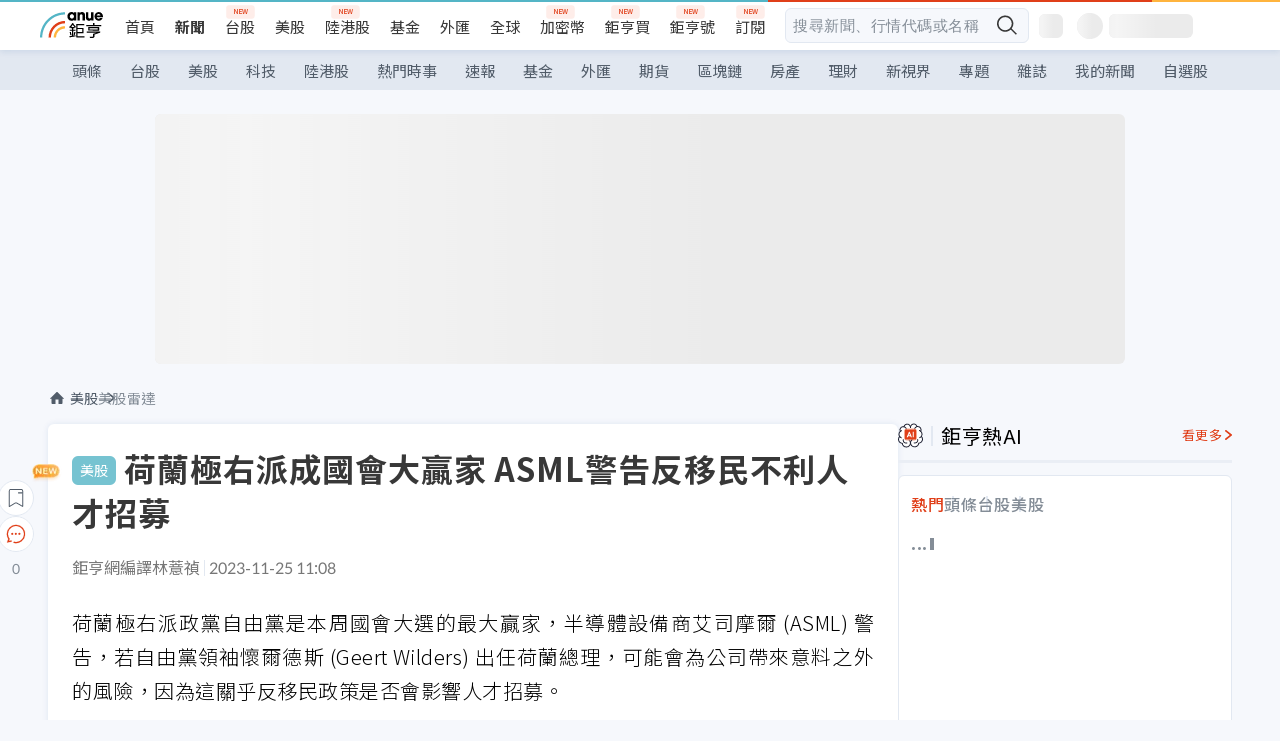

--- FILE ---
content_type: text/html; charset=utf-8
request_url: https://news.cnyes.com/news/id/5391176?exp=b
body_size: 45883
content:
<!DOCTYPE html><html lang="zh-TW" data-version="4.132.8"><head><meta charSet="utf-8"/><meta name="viewport" content="width=device-width, initial-scale=1, maximum-scale=1, viewport-fit=cover"/><link rel="preload" as="image" href="/assets/icons/search/icon-search-new.svg"/><link rel="preload" as="image" href="/assets/icons/menu/menu.svg"/><link rel="preload" as="image" href="/assets/icons/logo/anue-logo-colorful.svg"/><link rel="preload" as="image" href="/assets/icons/search/search.svg"/><link rel="preload" as="image" href="/assets/icons/breadCrumb/symbol-icon-home.svg"/><link rel="preload" as="image" href="/assets/icons/arrows/arrow-down.svg"/><link rel="preload" as="image" href="https://cimg.cnyes.cool/prod/news/5391155/m/e1220ec1d5976849ffcb00bd7140dddd.jpg"/><link rel="preload" as="image" href="/assets/icons/skeleton/empty-image.svg"/><link rel="preload" as="image" href="/assets/icons/win-indicator/long.svg"/><link rel="preload" as="image" href="https://cimg.cnyes.cool/prod/news/5391176/l/9402317502def3364086171a38ede887.jpg" fetchPriority="high"/><link rel="stylesheet" href="/_next/static/css/921e4f68c9e13c29.css" data-precedence="next"/><link rel="stylesheet" href="/_next/static/css/f7cc80eb46165eff.css" data-precedence="next"/><link rel="stylesheet" href="/_next/static/css/f227d60c22366278.css" data-precedence="next"/><link rel="stylesheet" href="/_next/static/css/4039ce703448f390.css" data-precedence="next"/><link rel="stylesheet" href="/_next/static/css/8b7963c8de89601f.css" data-precedence="next"/><link rel="stylesheet" href="/_next/static/css/759b945fa817fa3c.css" data-precedence="next"/><link rel="stylesheet" href="/_next/static/css/5773ed180c2eb2e5.css" data-precedence="next"/><link rel="stylesheet" href="/_next/static/css/30d367a73af39db6.css" data-precedence="next"/><link rel="stylesheet" href="/_next/static/css/543dd8f1d20298cf.css" data-precedence="next"/><link rel="stylesheet" href="/_next/static/css/513bfe5edfb6b4d1.css" data-precedence="next"/><link rel="stylesheet" href="/_next/static/css/9f837dd03d448832.css" data-precedence="next"/><link rel="stylesheet" href="/_next/static/css/323628e83134b360.css" data-precedence="next"/><link rel="stylesheet" href="/_next/static/css/bd50bb137f86e3ce.css" data-precedence="next"/><link rel="stylesheet" href="/_next/static/css/1c133bed36662f04.css" data-precedence="next"/><link rel="stylesheet" href="/_next/static/css/a9fbe288147bd1c6.css" data-precedence="next"/><link rel="stylesheet" href="/_next/static/css/46b66030a4177c6e.css" data-precedence="next"/><link rel="stylesheet" href="/_next/static/css/ca2429f3545c5824.css" data-precedence="next"/><link rel="stylesheet" href="/_next/static/css/970fae4e90de993d.css" data-precedence="next"/><link rel="stylesheet" href="/_next/static/css/c40456275ac14497.css" data-precedence="next"/><link rel="stylesheet" href="/_next/static/css/373fd6ea90fa8b66.css" data-precedence="next"/><link rel="stylesheet" href="/_next/static/css/9f913ba69ac29bc9.css" data-precedence="next"/><link rel="stylesheet" href="/_next/static/css/ae2a5c3b23566602.css" data-precedence="next"/><link rel="stylesheet" href="/_next/static/css/7c6be8456fdd5fe3.css" data-precedence="next"/><link rel="stylesheet" href="/_next/static/css/ac4015fcf3665c09.css" data-precedence="next"/><link rel="stylesheet" href="/_next/static/css/c7f6756b9fee5db4.css" data-precedence="next"/><link rel="stylesheet" href="/_next/static/css/cf8914b0fc44633d.css" data-precedence="next"/><link rel="stylesheet" href="/_next/static/css/f169cdc088d50a8b.css" as="style" data-precedence="dynamic"/><link rel="preload" as="script" fetchPriority="low" href="/_next/static/chunks/webpack-4a17699f56f9b8ad.js"/><script src="/_next/static/chunks/3a9b4730-185aa910e7af5e8f.js" async=""></script><script src="/_next/static/chunks/2488-55f444711c6562c5.js" async=""></script><script src="/_next/static/chunks/main-app-0b3f48bf1357963b.js" async=""></script><script src="/_next/static/chunks/app/(main)/news/id/%5Bid%5D/loading-60bced378930446c.js" async=""></script><script src="/_next/static/chunks/5934-3d1463657a7941f5.js" async=""></script><script src="/_next/static/chunks/4994-b5ca8ce09bec58c0.js" async=""></script><script src="/_next/static/chunks/8358-ff92edbdf2bb849b.js" async=""></script><script src="/_next/static/chunks/7861-6a579693820ae7bd.js" async=""></script><script src="/_next/static/chunks/5379-f1dafeaac01246fd.js" async=""></script><script src="/_next/static/chunks/8221-3ed5b21b1c906781.js" async=""></script><script src="/_next/static/chunks/8627-e371a37d87d8764f.js" async=""></script><script src="/_next/static/chunks/9612-cc082defc03012d0.js" async=""></script><script src="/_next/static/chunks/5410-11334976667389a8.js" async=""></script><script src="/_next/static/chunks/2055-0d6a28624a5f1bac.js" async=""></script><script src="/_next/static/chunks/5790-c70621c21ed58e6b.js" async=""></script><script src="/_next/static/chunks/8593-2f08099a882a5557.js" async=""></script><script src="/_next/static/chunks/4874-85b11468a11a041d.js" async=""></script><script src="/_next/static/chunks/3348-e0f78e334193dc6d.js" async=""></script><script src="/_next/static/chunks/app/(main)/news/id/%5Bid%5D/layout-3813cc9dde43734a.js" async=""></script><script src="/_next/static/chunks/3230-8d0a229af9c20f94.js" async=""></script><script src="/_next/static/chunks/9318-86e792a5437cd1c0.js" async=""></script><script src="/_next/static/chunks/3243-935f6ecbe001f0d5.js" async=""></script><script src="/_next/static/chunks/app/(main)/layout-d7a013d994008d86.js" async=""></script><script src="/_next/static/chunks/2066-20fa1ab77fa7d7b2.js" async=""></script><script src="/_next/static/chunks/416-b28b6a5d210e21e9.js" async=""></script><script src="/_next/static/chunks/1319-e6ec1a5de8cc9f50.js" async=""></script><script src="/_next/static/chunks/9002-cf2daa3445f0f491.js" async=""></script><script src="/_next/static/chunks/app/(main)/news/id/%5Bid%5D/page-dae795af67d4ea2d.js" async=""></script><script src="/_next/static/chunks/app/(main)/news/id/%5Bid%5D/error-dc7d024d014269f1.js" async=""></script><script src="/_next/static/chunks/app/(main)/news/id/%5Bid%5D/not-found-c7f5cdf0562f7ea1.js" async=""></script><script async="" src="https://player.svc.litv.tv/v3/ppnio.js"></script><link rel="preload" href="https://player.svc.litv.tv/pixel/liad-pixel.js" as="script"/><link rel="preload" href="https://securepubads.g.doubleclick.net/tag/js/gpt.js" as="script"/><link rel="preload" href="https://tags-assets.mlytics.com/client/tmc.js" as="script"/><link rel="preload" href="https://api.popin.cc/searchbox/cnyes_tw.js" as="script"/><link rel="preload" as="image" href="/assets/icons/carousel/icon-slider-arrow-left-with-round.svg"/><link rel="preload" as="image" href="/assets/icons/carousel/icon-slider-arrow-right-with-round.svg"/><link rel="icon" href="/favicon.png" type="image/png"/><link rel="apple-touch-icon" href="/favicon.png"/><link rel="shortcut icon" href="/favicon.ico" type="image/x-icon"/><link rel="icon" href="/favicon.svg" type="image/svg+xml"/><meta name="theme-color" content="#ffffff"/><title>荷蘭極右派成國會大贏家 ASML警告反移民不利人才招募 | 鉅亨網 - 美股雷達</title><meta name="description" content="荷蘭極右派政黨自由黨是本周國會大選的最大贏家，半導體設備商艾司摩爾 (ASML) 警告，若自由黨領袖懷爾德斯 (Geert Wilders) 出任荷蘭總理，可能會為公司帶來意料之外的風險，因為這關乎反移民政策是否會影響人才招募。"/><meta name="author" content="林薏禎"/><meta name="keywords" content="ASML,艾司摩爾,荷蘭,國會,自由黨,移民"/><meta name="category" content="wd_stock"/><meta name="google-play-app" content="app-id=com.cnyes.android"/><meta name="fb:app_id" content="1114465906367715"/><meta name="google-site-verification" content="E8zVZO3O9YAjbBcY0NmGu3q8E_BwxZuR57scScomueI"/><link rel="canonical" href="https://news.cnyes.com/news/id/5391176"/><link rel="alternate" media="only screen and (max-width: 768px)" href="https://news.cnyes.com/news/id/5391176"/><meta name="apple-itunes-app" content="app-id=1071014509"/><meta property="og:title" content="荷蘭極右派成國會大贏家 ASML警告反移民不利人才招募 | 鉅亨網 - 美股雷達"/><meta property="og:description" content="荷蘭極右派政黨自由黨是本周國會大選的最大贏家，半導體設備商艾司摩爾 (ASML) 警告，若自由黨領袖懷爾德斯 (Geert Wilders) 出任荷蘭總理，可能會為公司帶來意料之外的風險，因為這關乎反移民政策是否會影響人才招募。"/><meta property="og:url" content="https://news.cnyes.com/news/id/5391176"/><meta property="og:locale" content="zh_TW"/><meta property="og:image" content="https://cimg.cnyes.cool/prod/news/5391176/m/9402317502def3364086171a38ede887.jpg"/><meta property="og:type" content="article"/><meta property="article:published_time" content="2023/11/25 上午11:08:58"/><meta name="twitter:card" content="summary_large_image"/><meta name="twitter:title" content="荷蘭極右派成國會大贏家 ASML警告反移民不利人才招募 | 鉅亨網 - 美股雷達"/><meta name="twitter:description" content="荷蘭極右派政黨自由黨是本周國會大選的最大贏家，半導體設備商艾司摩爾 (ASML) 警告，若自由黨領袖懷爾德斯 (Geert Wilders) 出任荷蘭總理，可能會為公司帶來意料之外的風險，因為這關乎反移民政策是否會影響人才招募。"/><meta name="twitter:image" content="https://cimg.cnyes.cool/prod/news/5391176/m/9402317502def3364086171a38ede887.jpg"/><link rel="icon" href="/favicon.ico" type="image/x-icon" sizes="16x16"/><link href="https://fonts.googleapis.com/css?family=Lato:300,400,500,700&amp;text=0123456789" rel="stylesheet" type="text/css"/><link href="https://fonts.googleapis.com/css?family=Noto+Sans+TC:300,400,500,700" rel="stylesheet" type="text/css"/><script src="/_next/static/chunks/polyfills-78c92fac7aa8fdd8.js" noModule=""></script></head><body class="b1nl46oh"><script>(self.__next_s=self.__next_s||[]).push([0,{"children":"\n              var googletag = googletag || {};\n              googletag.cmd = googletag.cmd || [];\n            "}])</script><script>(self.__next_s=self.__next_s||[]).push(["https://securepubads.g.doubleclick.net/tag/js/gpt.js",{"async":true,"id":"gpt-script"}])</script><header id="anue-header" class="c1ybci1p"><div class="d1nias15"><div class="desktop-header have-shadow"><header class="huepua3"><div class="c1l52at7"><a href="https://www.cnyes.com" class="lgi1m7w"></a><ul class="cl3pwmo"><li class="c1hb2kgr"><a href="https://www.cnyes.com" target="_self" rel="noopener noreferrer" class="a18jyayu" style="--a18jyayu-0:400;--a18jyayu-1:400">首頁</a></li><li class="c1hb2kgr"><a href="https://news.cnyes.com/news/cat/headline" target="_self" rel="noopener noreferrer" class="current a18jyayu" style="--a18jyayu-0:400;--a18jyayu-1:700">新聞</a></li><li class="c1hb2kgr"><a href="https://www.cnyes.com/twstock" target="_self" rel="noopener noreferrer" class="new a18jyayu" style="--a18jyayu-0:400;--a18jyayu-1:400">台股</a></li><li class="c1hb2kgr"><a href="https://www.cnyes.com/usstock" target="_self" rel="noopener noreferrer" class="a18jyayu" style="--a18jyayu-0:400;--a18jyayu-1:400">美股</a></li><li class="c1hb2kgr"><a href="https://www.cnyes.com/hkstock" target="_self" rel="noopener noreferrer" class="new a18jyayu" style="--a18jyayu-0:400;--a18jyayu-1:400">陸港股</a></li><li class="c1hb2kgr"><a href="https://fund.cnyes.com" target="_self" rel="noopener noreferrer" class="a18jyayu" style="--a18jyayu-0:400;--a18jyayu-1:400">基金</a></li><li class="c1hb2kgr"><a href="https://www.cnyes.com/forex" target="_self" rel="noopener noreferrer" class="a18jyayu" style="--a18jyayu-0:400;--a18jyayu-1:400">外匯</a></li><li class="c1hb2kgr"><a href="https://invest.cnyes.com/indices/major" target="_self" rel="noopener noreferrer" class="a18jyayu" style="--a18jyayu-0:400;--a18jyayu-1:400">全球</a></li><li class="c1hb2kgr"><a href="https://crypto.cnyes.com" target="_self" rel="noopener noreferrer" class="new a18jyayu" style="--a18jyayu-0:400;--a18jyayu-1:400">加密幣</a></li><li class="c1hb2kgr"><a href="https://anuefund.tw/768tv" target="_self" rel="noopener noreferrer" class="new a18jyayu" style="--a18jyayu-0:400;--a18jyayu-1:400">鉅亨買</a></li><li class="c1hb2kgr"><a href="https://hao.cnyes.com?utm_source=cnyes&amp;utm_medium=nav" target="_self" rel="noopener noreferrer" class="new a18jyayu" style="--a18jyayu-0:400;--a18jyayu-1:400">鉅亨號</a></li><li class="c1hb2kgr"><a href="https://www.cnyes.com/anuestore" target="_self" rel="noopener noreferrer" class="new a18jyayu" style="--a18jyayu-0:400;--a18jyayu-1:400">訂閱</a></li></ul><div class="s1vyna59"><div class="vz68neb"><div class="c3g6gi"><div class="c1qetjgo"><input type="search" placeholder="搜尋新聞、行情代碼或名稱" class="desktop iz28ylr"/><div class="b1pm9kik"><img alt="search icon" src="/assets/icons/search/icon-search-new.svg" class="search desktop i8fpj51" width="24" height="24"/></div></div></div><div class="ruswah8"><div class="c1foi1fo"><div class="s10t8so0"></div></div></div></div></div><div class="irxd8om"><!--$--><!--$!--><template data-dgst="BAILOUT_TO_CLIENT_SIDE_RENDERING"></template><span aria-live="polite" aria-busy="true"><span class="react-loading-skeleton" style="width:24px;height:24px;border-radius:6px">‌</span><br/></span><!--/$--><!--/$--><!--$--><!--$!--><template data-dgst="BAILOUT_TO_CLIENT_SIDE_RENDERING"></template><div class="b7b7oug"><span aria-live="polite" aria-busy="true"><span class="react-loading-skeleton" style="margin-right:6px;width:26px;height:26px;border-radius:50%">‌</span><br/></span><span aria-live="polite" aria-busy="true"><span class="react-loading-skeleton" style="width:84px;height:24px;border-radius:6px">‌</span><br/></span></div><!--/$--><!--/$--></div></div></header><div height="40" class="v1x160j6" style="--v1x160j6-0:#e2e8f1;--v1x160j6-1:40px"><ul class="c1n5hs9b" style="--c1n5hs9b-0:#e2e8f1;--c1n5hs9b-1:40px"><li class="tn6a5v3" style="--tn6a5v3-0:#515c69;--tn6a5v3-1:transparent"><a href="/news/cat/headline">頭條</a></li><li class="tn6a5v3" style="--tn6a5v3-0:#515c69;--tn6a5v3-1:transparent"><a href="/news/cat/tw_stock">台股</a></li><li class="tn6a5v3" style="--tn6a5v3-0:#515c69;--tn6a5v3-1:transparent"><a href="/news/cat/wd_stock">美股</a></li><li class="tn6a5v3" style="--tn6a5v3-0:#515c69;--tn6a5v3-1:transparent"><a href="/news/cat/tech">科技</a></li><li class="tn6a5v3" style="--tn6a5v3-0:#515c69;--tn6a5v3-1:transparent"><a href="/news/cat/cn_stock">陸港股</a></li><li class="tn6a5v3" style="--tn6a5v3-0:#515c69;--tn6a5v3-1:transparent"><a href="/poptopic">熱門時事</a></li><li class="tn6a5v3" style="--tn6a5v3-0:#515c69;--tn6a5v3-1:transparent"><a href="/news/cat/anue_live">速報</a></li><li class="tn6a5v3" style="--tn6a5v3-0:#515c69;--tn6a5v3-1:transparent"><a href="/news/cat/fund">基金</a></li><li class="tn6a5v3" style="--tn6a5v3-0:#515c69;--tn6a5v3-1:transparent"><a href="/news/cat/forex">外匯</a></li><li class="tn6a5v3" style="--tn6a5v3-0:#515c69;--tn6a5v3-1:transparent"><a href="/news/cat/future">期貨</a></li><li class="tn6a5v3" style="--tn6a5v3-0:#515c69;--tn6a5v3-1:transparent"><a href="/news/cat/bc">區塊鏈</a></li><li class="tn6a5v3" style="--tn6a5v3-0:#515c69;--tn6a5v3-1:transparent"><a href="/news/cat/cnyeshouse">房產</a></li><li class="tn6a5v3" style="--tn6a5v3-0:#515c69;--tn6a5v3-1:transparent"><a href="/news/cat/tw_money">理財</a></li><li class="tn6a5v3" style="--tn6a5v3-0:#515c69;--tn6a5v3-1:transparent"><a href="/news/cat/celebrity_area">新視界</a></li><li class="tn6a5v3" style="--tn6a5v3-0:#515c69;--tn6a5v3-1:transparent"><a href="https://news.cnyes.com/projects">專題</a></li><li class="tn6a5v3" style="--tn6a5v3-0:#515c69;--tn6a5v3-1:transparent"><a href="/news/cat/mag">雜誌</a></li><li class="tn6a5v3" style="--tn6a5v3-0:#515c69;--tn6a5v3-1:transparent"><a href="/member/mytag/all">我的新聞</a></li><li class="tn6a5v3" style="--tn6a5v3-0:#515c69;--tn6a5v3-1:transparent"><a href="https://www.cnyes.com/member/portfolios">自選股</a></li></ul></div></div></div><div class="m3qvebg"><div class="mobile-header"><section class="c1s8zsce"><img alt="menu-icon" src="/assets/icons/menu/menu.svg" height="18" width="18" class="iwjyq0j"/><div class="mdxlrjx"><div class="lvsnr77"><a class="l160ibr3" href="/news/cat/headline"><img alt="anue logo" src="/assets/icons/logo/anue-logo-colorful.svg" height="30" width="70"/></a></div><div class="rti3r0y"><a href="https://campaign.cnyes.com/topics/LegacyAcademy/?utm_source=mweb&amp;utm_medium=anuebuy" target="_blank" rel="noopener noreferrer" data-global-ga-category="Header" data-global-ga-action="click" data-global-ga-label="鉅亨傳承學院" class="mapmbvj"><img src="/assets/icons/header/symbol-icon-ye-sclub.png" alt="鉅亨傳承學院" title="https://campaign.cnyes.com/topics/LegacyAcademy/?utm_source=mweb&amp;utm_medium=anuebuy" width="24" height="24" loading="lazy"/></a><a href="https://hao.cnyes.com/" data-global-ga-category="Header" data-global-ga-action="click" data-global-ga-label="鉅亨號" class="mapmbvj"><img src="/assets/icons/header/hao.png" alt="鉅亨號" title="https://hao.cnyes.com" width="24" height="24" loading="lazy"/></a><a href="https://campaign.cnyes.com/topics/anuecrypto/?utm_source=mobile&amp;utm_medium=header" target="_blank" rel="noopener noreferrer" data-global-ga-category="Header" data-global-ga-action="click" data-global-ga-label="鉅亨買幣" class="mapmbvj"><img src="/assets/icons/header/crypto.png" alt="鉅亨買幣" title="https://campaign.cnyes.com/topics/anuecrypto/?utm_source=mobile&amp;utm_medium=header" width="24" height="24" loading="lazy"/></a><a href="https://www.cnyes.com/events" target="_self" class="c1ni1sin"><svg width="24" height="24" viewBox="0 0 24 24" style="overflow:initial"><g stroke="#383838" stroke-width="1" fill="none" fill-rule="evenodd"><g fill="#fff"><path id="bell" d="M12 4.222a6.433 6.433 0 0 1 6.429 6.663l-.133 3.708 1.132 1.94a2 2 0 0 1-1.399 2.98l-1.585.265c-2.942.49-5.946.49-8.888 0l-1.585-.264a2 2 0 0 1-1.4-2.98l1.133-1.941-.133-3.708A6.433 6.433 0 0 1 12 4.222z"></path><path d="M9.778 19.778a2.222 2.222 0 0 0 4.444 0M10.519 4.445v-.964a1.481 1.481 0 0 1 2.962 0v1.022"></path></g></g></svg></a><!--$!--><template data-dgst="BAILOUT_TO_CLIENT_SIDE_RENDERING"></template><!--/$--></div></div><img alt="search icon" src="/assets/icons/search/search.svg" width="18" height="18" class="s3icxza"/></section></div></div></header><div id=""><div class="a133dm9s"><div id="div-gpt-ad-cnyes_news_inside_all_top" class="a1mzdm1v" style="--a1mzdm1v-0:970px;--a1mzdm1v-1:250px;--a1mzdm1v-2:970px;--a1mzdm1v-3:250px;--a1mzdm1v-4:24px;--a1mzdm1v-5:24px;--a1mzdm1v-6:auto;--a1mzdm1v-7:auto"><span aria-live="polite" aria-busy="true"><span class="react-loading-skeleton" style="border-radius:6px;width:100%;height:100%">‌</span><br/></span></div></div><main class="v1hm61vt"><div class="c9ky432"><!--$--><section id="bread-crumb" class="w1xblh6d"><img src="/assets/icons/breadCrumb/symbol-icon-home.svg" alt="home-icon" class="lp9mpbn"/><div class="btlhmn6"><a class="b17vyawb" href="/news/cat/wd_stock">美股</a><a class="b17vyawb" href="/news/cat/us_stock">美股雷達</a></div></section><article class="mfxje1x"><section class="t1el8oye"><span class="bzubwch"> <!-- -->美股</span><h1>荷蘭極右派成國會大贏家 ASML警告反移民不利人才招募</h1></section><p class="alr4vq1"><span class="signature">鉅亨網編譯林薏禎</span><span class="separator"></span><time dateTime="2023-11-25T03:08:58.000Z">2023-11-25 11:08</time></p><main id="article-container" class="c1tt5pk2" style="--c1tt5pk2-0:20px"><section style="margin-top:30px"><p>荷蘭極右派政黨自由黨是本周國會大選的最大贏家，半導體設備商艾司摩爾 (ASML) 警告，若自由黨領袖懷爾德斯 (Geert Wilders) 出任荷蘭總理，可能會為公司帶來意料之外的風險，因為這關乎反移民政策是否會影響人才招募。</p></section><p><div class="c1hvmcli"><figure><div class="iirgi4a"><img alt="cover image of news article" fetchPriority="high" decoding="async" data-nimg="fill" class="cr8g41v" style="position:absolute;height:100%;width:100%;left:0;top:0;right:0;bottom:0;color:transparent" src="https://cimg.cnyes.cool/prod/news/5391176/l/9402317502def3364086171a38ede887.jpg"/></div><figcaption class="c1gcnfq1">荷蘭極右派成國會大贏家 ASML警告反移民不利人才招募 (圖:Shutterstock)</figcaption></figure></div></p><section style="margin-top:30px">

</section><section style="margin-top:30px"><p>艾司摩爾 (<a href="https://invest.cnyes.com/usstock/detail/ASML" target="_self" rel="noopener noreferrer" data-ga-target="news" data-ga-event-name="Click_Quote" data-ga-section="News_Article_文中行情" data-ga-click-item="USS:ASML:STOCK:COMMON">ASML-US</a>) 周五 (24 日) 收盤漲 0.93%，今年累計漲幅約 26%。</p></section><section>

</section><div id="div-gpt-ad-cnyes_news_article_middle_1" class="a1mzdm1v" style="--a1mzdm1v-0:728px;--a1mzdm1v-1:90px;--a1mzdm1v-2:728px;--a1mzdm1v-3:90px;--a1mzdm1v-4:32px;--a1mzdm1v-5:32px;--a1mzdm1v-6:auto;--a1mzdm1v-7:auto"><span aria-live="polite" aria-busy="true"><span class="react-loading-skeleton" style="border-radius:6px;width:100%;height:100%">‌</span><br/></span></div><section style="margin-top:30px"><p>ASML 在供應晶片生產所需的微影設備占據主導地位，旗下客戶包含台積電 (<a href="https://www.cnyes.com/twstock/2330" target="_self" rel="noopener noreferrer" data-ga-target="news" data-ga-event-name="Click_Quote" data-ga-section="News_Article_文中行情" data-ga-click-item="TWS:2330:STOCK:COMMON">2330-TW</a>)(<a href="https://invest.cnyes.com/usstock/detail/TSM" target="_self" rel="noopener noreferrer" data-ga-target="news" data-ga-event-name="Click_Quote" data-ga-section="News_Article_文中行情" data-ga-click-item="USS:TSM:STOCK:COMMON">TSM-US</a>)、三星電子 (005930-KR) 和英特爾 (<a href="https://invest.cnyes.com/usstock/detail/INTC" target="_self" rel="noopener noreferrer" data-ga-target="news" data-ga-event-name="Click_Quote" data-ga-section="News_Article_文中行情" data-ga-click-item="USS:INTC:STOCK:COMMON">INTC-US</a>) 等晶片大廠，是全球半導體供應鏈的重要參與者。</p></section><section style="margin-top:30px">

</section><section style="margin-top:30px"><p>懷爾德斯的反移民立場，讓 ASML 在內等仰賴外籍勞工的部分荷蘭科技公司感到緊張。</p></section><section style="margin-top:30px">

</section><section style="margin-top:30px"><p>荷蘭本周三 (22 日) 舉行國會大選，由懷爾德斯領導的自由黨將拿下 150 個席次中的 37 個席次，成為國會最大黨。懷爾德斯的目標是成為下一任荷蘭首相，但目前還不確定他是否能夠籌組聯合政府。</p></section><section style="margin-top:30px">

</section><section style="margin-top:30px"><p>ASML 發言人在給《巴隆周刊》(Barron’s) 的聲明中表示：「任何對產業知識工作者或國際學生實施的限制，都是不必要的。」</p></section><section style="margin-top:30px">

</section><section style="margin-top:30px"><p>自由黨也主張對脫歐舉行公投，一旦荷蘭脫歐 (Nexit)，將對 ASML 甚至整個歐洲造成更大衝擊。</p></section><section style="margin-top:30px">

</section><section style="margin-top:30px"><p>不過，目前交易員對脫歐的可能性抱持懷疑態度。截稿前，<a href="https://invest.cnyes.com/forex/detail/eurusd">歐元</a>兌美元處在 1.09 美元，大致同於國會大選前的水平。</p></section><section style="margin-top:30px">
</section></main><ul class="clz8i2p"><li class="n1gwdimp lbzvk2k"><a href="https://www.youtube.com/watch?v=37fMupN4nOU?proType=anue&amp;utm_source=cnyes&amp;utm_medium=newspage_bottom_pc&amp;utm_campaign=usstock">投資組合需要新的「第三勢力」嗎？</a></li><li class="n1gwdimp lbzvk2k"><a href="https://www.mimotrader.com/landing/dl-reg-tw-250523/zh/cnyes.html?utm_source=cnyes_cpm&amp;utm_medium=forex&amp;utm_campaign=detail&amp;iid=JB5U4A83">免費體驗5萬美元模擬交易 投資全球資產</a></li><li class="l4epuzg">掌握全球財經資訊<a href="http://www.cnyes.com/app/?utm_source=mweb&amp;utm_medium=HamMenuBanner&amp;utm_campaign=fixed&amp;utm_content=entr">點我下載APP</a></li></ul><div class="a1dzn8xb"><div id="div-gpt-ad-dynamic-keyword-ad-of-detail-under-content" class="a1mzdm1v" style="--a1mzdm1v-0:530px;--a1mzdm1v-1:200px;--a1mzdm1v-2:530px;--a1mzdm1v-3:200px;--a1mzdm1v-4:0;--a1mzdm1v-5:0;--a1mzdm1v-6:auto;--a1mzdm1v-7:auto"><span aria-live="polite" aria-busy="true"><span class="react-loading-skeleton" style="border-radius:6px;width:100%;height:100%">‌</span><br/></span></div></div><div></div><div class="c1sy7ax6"><div class="cgwevlv"><h3 class="t1mmzjbz"><div class="t1thwy6j">文章標籤</div></h3></div><div class="t1jl5nqd" style="--t1jl5nqd-0:80px"><a href="https://news.cnyes.com/tag/ASML" order="0" title="ASML" class="t1v4wtvw" style="--t1v4wtvw-0:1px solid #e2e8f1;--t1v4wtvw-1:#515c69;--t1v4wtvw-2:15px;--t1v4wtvw-3:8px 12px;--t1v4wtvw-4:white;--t1v4wtvw-5:unset;--t1v4wtvw-6:#1c1e2f;--t1v4wtvw-7:rgba(226, 232, 241, 0.2);"><span>ASML</span></a><a href="https://news.cnyes.com/tag/艾司摩爾" order="1" title="艾司摩爾" class="t1v4wtvw" style="--t1v4wtvw-0:1px solid #e2e8f1;--t1v4wtvw-1:#515c69;--t1v4wtvw-2:15px;--t1v4wtvw-3:8px 12px;--t1v4wtvw-4:white;--t1v4wtvw-5:1;--t1v4wtvw-6:#1c1e2f;--t1v4wtvw-7:rgba(226, 232, 241, 0.2);"><span>艾司摩爾</span></a><a href="https://news.cnyes.com/tag/荷蘭" order="2" title="荷蘭" class="t1v4wtvw" style="--t1v4wtvw-0:1px solid #e2e8f1;--t1v4wtvw-1:#515c69;--t1v4wtvw-2:15px;--t1v4wtvw-3:8px 12px;--t1v4wtvw-4:white;--t1v4wtvw-5:2;--t1v4wtvw-6:#1c1e2f;--t1v4wtvw-7:rgba(226, 232, 241, 0.2);"><span>荷蘭</span></a><a href="https://news.cnyes.com/tag/國會" order="3" title="國會" class="t1v4wtvw" style="--t1v4wtvw-0:1px solid #e2e8f1;--t1v4wtvw-1:#515c69;--t1v4wtvw-2:15px;--t1v4wtvw-3:8px 12px;--t1v4wtvw-4:white;--t1v4wtvw-5:3;--t1v4wtvw-6:#1c1e2f;--t1v4wtvw-7:rgba(226, 232, 241, 0.2);"><span>國會</span></a><a href="https://news.cnyes.com/tag/自由黨" order="4" title="自由黨" class="t1v4wtvw" style="--t1v4wtvw-0:1px solid #e2e8f1;--t1v4wtvw-1:#515c69;--t1v4wtvw-2:15px;--t1v4wtvw-3:8px 12px;--t1v4wtvw-4:white;--t1v4wtvw-5:4;--t1v4wtvw-6:#1c1e2f;--t1v4wtvw-7:rgba(226, 232, 241, 0.2);"><span>自由黨</span></a><a href="https://news.cnyes.com/tag/移民" order="5" title="移民" class="t1v4wtvw" style="--t1v4wtvw-0:1px solid #e2e8f1;--t1v4wtvw-1:#515c69;--t1v4wtvw-2:15px;--t1v4wtvw-3:8px 12px;--t1v4wtvw-4:white;--t1v4wtvw-5:5;--t1v4wtvw-6:#1c1e2f;--t1v4wtvw-7:rgba(226, 232, 241, 0.2);"><span>移民</span></a><button order="-1" class="wxkvr1v b4lse0s" style="--b4lse0s-0:-1;--b4lse0s-1:none">更多<img alt="arrow-icon" src="/assets/icons/arrows/arrow-down.svg" width="20" height="20" class="ac0gcyf" style="--ac0gcyf-0:0"/></button></div></div><div></div><div class="c37l293"><div class="cgwevlv"><h3 class="t1mmzjbz"><div class="t1thwy6j">相關行情</div></h3><div class="b8b7go7"><a href="https://www.cnyes.com/twstock" class="a1xgyryz">台股首頁</a><a href="https://supr.link/8OHaU" class="a1xgyryz">我要存股</a></div></div><div class="cz9b4vg"><div class="qgnbjuf" style="--qgnbjuf-0:122px"><a href="https://www.cnyes.com/twstock/2330" target="_self" class="s11xqtn4 bqkdmdz" order="0" style="--s11xqtn4-0:unset"><div class="f8lenxc">台積電<span class="quote-button c6jm2xk" font-size="0" style="--c6jm2xk-0:14px;--c6jm2xk-1:700;--c6jm2xk-2:transparent;--c6jm2xk-3:#e03f19">1760</span><span class="quote-button c6jm2xk" font-size="0" style="--c6jm2xk-0:14px;--c6jm2xk-1:normal;--c6jm2xk-2:transparent;--c6jm2xk-3:#e03f19">+1.15<!-- -->%</span></div></a><a href="https://invest.cnyes.com/usstock/detail/ASML" target="_self" class="s11xqtn4 bqkdmdz" order="1" style="--s11xqtn4-0:1"><div class="f8lenxc">艾司摩爾<span class="quote-button c6jm2xk" font-size="0" style="--c6jm2xk-0:14px;--c6jm2xk-1:700;--c6jm2xk-2:transparent;--c6jm2xk-3:#e03f19">1395</span><span class="quote-button c6jm2xk" font-size="0" style="--c6jm2xk-0:14px;--c6jm2xk-1:normal;--c6jm2xk-2:transparent;--c6jm2xk-3:#e03f19">+2.57<!-- -->%</span></div></a><a href="https://invest.cnyes.com/usstock/detail/TSM" target="_self" class="s11xqtn4 bqkdmdz" order="2" style="--s11xqtn4-0:2"><div class="f8lenxc">台積電ADR<span class="quote-button c6jm2xk" font-size="0" style="--c6jm2xk-0:14px;--c6jm2xk-1:700;--c6jm2xk-2:transparent;--c6jm2xk-3:#e03f19">327.37</span><span class="quote-button c6jm2xk" font-size="0" style="--c6jm2xk-0:14px;--c6jm2xk-1:normal;--c6jm2xk-2:transparent;--c6jm2xk-3:#e03f19">+0.38<!-- -->%</span></div></a><a href="https://invest.cnyes.com/usstock/detail/INTC" target="_self" class="s11xqtn4 bqkdmdz" order="3" style="--s11xqtn4-0:3"><div class="f8lenxc">英特爾<span class="quote-button c6jm2xk" font-size="0" style="--c6jm2xk-0:14px;--c6jm2xk-1:700;--c6jm2xk-2:transparent;--c6jm2xk-3:#e03f19">54.32</span><span class="quote-button c6jm2xk" font-size="0" style="--c6jm2xk-0:14px;--c6jm2xk-1:normal;--c6jm2xk-2:transparent;--c6jm2xk-3:#e03f19">+0.13<!-- -->%</span></div></a><a href="https://invest.cnyes.com/forex/detail/EURUSD" target="_self" class="s11xqtn4 bqkdmdz" order="4" style="--s11xqtn4-0:4"><div class="f8lenxc">歐元/美元<span class="quote-button c6jm2xk" font-size="0" style="--c6jm2xk-0:14px;--c6jm2xk-1:700;--c6jm2xk-2:transparent;--c6jm2xk-3:#e03f19">1.1754</span><span class="quote-button c6jm2xk" font-size="0" style="--c6jm2xk-0:14px;--c6jm2xk-1:normal;--c6jm2xk-2:transparent;--c6jm2xk-3:#e03f19">+0.62<!-- -->%</span></div></a><button order="-1" class="b4lse0s" style="--b4lse0s-0:-1;--b4lse0s-1:none">更多<img alt="arrow-icon" src="/assets/icons/arrows/arrow-down.svg" width="20" height="20" class="ac0gcyf" style="--ac0gcyf-0:0"/></button></div></div></div><div class="cgwevlv"><h3 class="t1mmzjbz"><div class="t1thwy6j">鉅亨贏指標</div></h3><a href="https://events.cnyes.com/anuewin-25942" target="_self" class="l1q6lkcx">了解更多</a></div><div class="cj4zud5"><div class="s1kkel3d"><div class="c1952db0" style="--c1952db0-0:12px"><div class="short c1nhekty"><p class="short cdsjmnh">#<!-- -->高檔出場訊號</p><div class="w47602i"><a href="https://events.cnyes.com/anuewin-25942" class="s9ntpc2"><div class="short c1uyx8sn"><img src="/assets/icons/win-indicator/long.svg" alt="偏強"/></div><h6 class="sx9a12m">台積電</h6><p class="pu4g0b1">47.06<!-- -->%</p><span class="dddtak6">勝率</span></a></div></div></div></div></div><div class="c1ciwb2s"><div class="cgwevlv"><h3 class="t1mmzjbz"><div class="t1thwy6j">延伸閱讀</div></h3></div><ul class="l113w4cp"><li><a href="/news/id/5349201">美祭出口新規 ASML：可能影響在中國的中長期銷售</a></li><li><a href="/news/id/5350009">ASML估今年營收年增近3成 明年營運保守看</a></li><li><a href="/news/id/5365163">荷蘭大選領先候選人：ASML對中國出口限制來得太晚</a></li><li><a href="/news/id/5389801">最看空ASML分析師堅守賣出評等 估明年銷售額減4%</a></li></ul><div class="anzyr6d"><!--$--><div id="div-gpt-ad-dynamic-keyword-ad-of-detail-under-recommend-news" class="a1mzdm1v" style="--a1mzdm1v-0:100%;--a1mzdm1v-1:100%;--a1mzdm1v-2:none;--a1mzdm1v-3:none;--a1mzdm1v-4:0;--a1mzdm1v-5:0;--a1mzdm1v-6:auto;--a1mzdm1v-7:auto"><span aria-live="polite" aria-busy="true"><span class="react-loading-skeleton" style="width:100%;height:100%;border-radius:6px">‌</span><br/></span></div><!--/$--></div></div><div class="awm66zm"><section class="section-aside-container c1jod995" style="--c1jod995-2:32px 0 16px"><div class="section-aside-wrapper c106polj"><img alt="section icon" loading="lazy" width="25" height="25" decoding="async" data-nimg="1" class="icon" style="color:transparent" src="/assets/icons/anue-lecture.svg"/><h3>鉅亨講座</h3><a href="https://www.cnyes.com/events" target="_self" class="l1q6lkcx">看更多</a></div><div class="c13k14ni"><ul class="tn3hsof"><li class="active t1pva50s">講座</li><li class="t1pva50s">公告</li></ul><ul class="l1y84pl8"></ul></div></section></div><!--$!--><template data-dgst="BAILOUT_TO_CLIENT_SIDE_RENDERING"></template><!--/$--><!--$!--><template data-dgst="BAILOUT_TO_CLIENT_SIDE_RENDERING"></template><!--/$--><ul class="c1og4zpn"><li class="nndexfk"><p>上一篇</p><div title="從OpenAI宮鬥鬧劇看，人工智慧終須一戰的路線之爭：創辦人阿特曼為何被自己主導的公司結構放逐？" class="n5ene24"><a href="/news/id/5389840">從OpenAI宮鬥鬧劇看，人工智慧終須一戰的路線之爭：創辦人阿特曼為何被自己主導的公司結構放逐？</a></div></li><li class="nndexfk"><p>下一篇</p><div title="Wedbush：蘋果iPhone 15在年底購物季需求仍強 中國尤其明顯" class="n5ene24"><a href="/news/id/5391155">Wedbush：蘋果iPhone 15在年底購物季需求仍強 中國尤其明顯</a><img alt="news cover" src="https://cimg.cnyes.cool/prod/news/5391155/m/e1220ec1d5976849ffcb00bd7140dddd.jpg" width="68" height="48"/></div></li></ul><nav class="s155wao3"><section class="d3jo5cf"><button aria-label="save" class="c1eq60fc" style="--c1eq60fc-0:5px;--c1eq60fc-1:1px solid #e2e8f1;--c1eq60fc-2:auto"><img alt="save" aria-hidden="true" loading="lazy" width="24" height="24" decoding="async" data-nimg="1" style="color:transparent" src="/assets/icons/icon-bookmark.svg"/><img alt="new tip" loading="lazy" width="32" height="19" decoding="async" data-nimg="1" class="new-tip" style="color:transparent" srcSet="/_next/image?url=%2Fassets%2Ficons%2Ficon-new-tip.png&amp;w=32&amp;q=75 1x, /_next/image?url=%2Fassets%2Ficons%2Ficon-new-tip.png&amp;w=64&amp;q=75 2x" src="/_next/image?url=%2Fassets%2Ficons%2Ficon-new-tip.png&amp;w=64&amp;q=75"/></button><div class="bu3viik"><button aria-label="Open chat" class="i1gwm9z5"><img alt="chat-icon" loading="lazy" width="36" height="36" decoding="async" data-nimg="1" style="color:transparent" src="/assets/icons/topBar/icon-chat.svg"/></button>0<button aria-label="Close tooltip" class="cxa19i4"></button></div></section></nav></article><div class="sp7qdyr"><div class="v112bcsk" style="--v112bcsk-0:40px"><div class="_popIn_recommend"></div></div><section id="LiTV"><div id="ppn-Y3ky|Y3k=-0" class="v1kfq88"><span aria-live="polite" aria-busy="true"><span class="react-loading-skeleton" style="height:515px">‌</span><br/></span></div></section><!--$!--><template data-dgst="BAILOUT_TO_CLIENT_SIDE_RENDERING"></template><!--$--><div class="loading-container cqfmgcs" style="--cqfmgcs-0:120px"><div class="l1gvctuw"><div class="s17xtyg0 l6p8o9j"></div><div class="l6p8o9j"></div><div class="l6p8o9j"></div><div class="f1hkyuw9"><div class="b9s3cpy l6p8o9j"></div><div class="b9s3cpy l6p8o9j"></div><div class="b9s3cpy l6p8o9j"></div><div class="b9s3cpy l6p8o9j"></div></div></div><img src="/assets/icons/skeleton/empty-image.svg" alt="Empty" width="90" height="64"/></div><!--/$--><!--/$--><!--$!--><template data-dgst="BAILOUT_TO_CLIENT_SIDE_RENDERING"></template><!--$--><div class="loading-container cqfmgcs" style="--cqfmgcs-0:120px"><div class="l1gvctuw"><div class="s17xtyg0 l6p8o9j"></div><div class="l6p8o9j"></div><div class="l6p8o9j"></div><div class="f1hkyuw9"><div class="b9s3cpy l6p8o9j"></div><div class="b9s3cpy l6p8o9j"></div><div class="b9s3cpy l6p8o9j"></div><div class="b9s3cpy l6p8o9j"></div></div></div><img src="/assets/icons/skeleton/empty-image.svg" alt="Empty" width="90" height="64"/></div><!--/$--><!--/$--></div><!--/$--></div><aside class="vinw7c5" style="--vinw7c5-0:35px"><div id="aside" class="c6vqgdx"><!--$--><div id="div-gpt-ad-aside-banner-top" class="a1mzdm1v" style="--a1mzdm1v-0:100%;--a1mzdm1v-1:100%;--a1mzdm1v-2:300px;--a1mzdm1v-3:600px;--a1mzdm1v-4:0;--a1mzdm1v-5:0;--a1mzdm1v-6:auto;--a1mzdm1v-7:auto"><span aria-live="polite" aria-busy="true"><span class="react-loading-skeleton" style="width:100%;height:100%;border-radius:6px">‌</span><br/></span></div><!--/$--><section class="section-aside-container ck1jcsm" style="--ck1jcsm-2:32px 0 16px"><div class="section-aside-wrapper c106polj"><img alt="section icon" loading="lazy" width="25" height="25" decoding="async" data-nimg="1" class="icon" style="color:transparent" src="/assets/icons/icon-ai.svg"/><h3>鉅亨熱AI</h3><a href="/news/cat/hotai" target="_blank" class="l1q6lkcx">看更多</a></div><div class="c1iqrcew"><div class="c7l1g0s" style="--c7l1g0s-0:385px;--c7l1g0s-1:345px"><ul class="tn3hsof"><li class="active t1pva50s">熱門</li><li class="t1pva50s">頭條</li><li class="t1pva50s">台股</li><li class="t1pva50s">美股</li></ul><main class="c1k3idnr"><h1 class="h1hpe582"><span class="cjeph51">...</span><span class="ctz40ky"></span></h1></main></div></div></section><section class="section-aside-container ck1jcsm" style="--ck1jcsm-2:32px 0 16px"><div class="section-aside-wrapper c106polj"><img alt="section icon" loading="lazy" width="25" height="25" decoding="async" data-nimg="1" class="icon" style="color:transparent" src="/assets/icons/popularRank.svg"/><h3>人氣排行</h3><a href="https://news.cnyes.com/trending" target="_self" class="l1q6lkcx">看更多</a></div><div class="c1s8549x"><ul class="tn3hsof"><li class="active t1pva50s">總覽</li><li class="t1pva50s">台股</li><li class="t1pva50s">美股</li></ul><div class="i8whfcm"><div style="background-image:url(https://cimg.cnyes.cool/prod/news/6319279/m/35bff9d6ae08d5b3cddb7e8e9c8a45e5.jpg)" class="pfzmrd0"></div></div><a title="〈美股早盤〉關稅疑慮降溫、美國經濟數據穩健 主要指數開高" color="#ddbe43" class="pmvb4k5" style="--pmvb4k5-0:#ddbe43" href="/news/id/6319279"><i>1.</i><p font-size="16" class="p1uv3ykh" style="--p1uv3ykh-0:16px;--p1uv3ykh-1:1.6">〈美股早盤〉關稅疑慮降溫、美國經濟數據穩健 主要指數開高</p></a><a title="廣宇董座：未來每年營收成長維持2成以上 目標2030年全球機器人市占5%" color="#b1bed0" class="pmvb4k5" style="--pmvb4k5-0:#b1bed0" href="/news/id/6319248"><i>2.</i><p font-size="16" class="p1uv3ykh" style="--p1uv3ykh-0:16px;--p1uv3ykh-1:1.6">廣宇董座：未來每年營收成長維持2成以上 目標2030年全球機器人市占5%</p></a><a title="Mistral執行長：中國AI技術落後西方只存在於童話故事" color="#d18552" class="pmvb4k5" style="--pmvb4k5-0:#d18552" href="/news/id/6319387"><i>3.</i><p font-size="16" class="p1uv3ykh" style="--p1uv3ykh-0:16px;--p1uv3ykh-1:1.6">Mistral執行長：中國AI技術落後西方只存在於童話故事</p></a><div class="p1hxxh6l"><div id="div-gpt-ad-cnyes_news_inside_native_Right2" class="a1mzdm1v" style="--a1mzdm1v-0:100%;--a1mzdm1v-1:100%;--a1mzdm1v-2:none;--a1mzdm1v-3:none;--a1mzdm1v-4:0;--a1mzdm1v-5:0;--a1mzdm1v-6:auto;--a1mzdm1v-7:auto"><span aria-live="polite" aria-busy="true"><span class="react-loading-skeleton" style="width:100%;height:100%;border-radius:6px">‌</span><br/></span></div></div><a title="美國經濟續展韌性！去年第三季GDP上修至4.4% 改寫兩年高點" color="#848d97" class="pmvb4k5" style="--pmvb4k5-0:#848d97" href="/news/id/6319368"><i>4.</i><p font-size="16" class="p1uv3ykh" style="--p1uv3ykh-0:16px;--p1uv3ykh-1:1.6">美國經濟續展韌性！去年第三季GDP上修至4.4% 改寫兩年高點</p></a><a title="OpenAI悄悄重返機器人領域 百人團隊低調挑戰特斯拉" color="#848d97" class="pmvb4k5" style="--pmvb4k5-0:#848d97" href="/news/id/6319358"><i>5.</i><p font-size="16" class="p1uv3ykh" style="--p1uv3ykh-0:16px;--p1uv3ykh-1:1.6">OpenAI悄悄重返機器人領域 百人團隊低調挑戰特斯拉</p></a></div></section><div class="vanmi0l"><span aria-live="polite" aria-busy="true"><span class="react-loading-skeleton" style="border-radius:6px;width:100%;height:103.5px">‌</span><br/></span></div><section class="section-aside-container c1jod995" style="--c1jod995-2:32px 0 16px"><div class="section-aside-wrapper c106polj"><img alt="section icon" loading="lazy" width="25" height="25" decoding="async" data-nimg="1" class="icon" style="color:transparent" src="/assets/icons/editorChoose.svg"/><h3>主編精選</h3><a href="/news/cat/news24h" target="_self" class="l1q6lkcx">看更多</a></div><div class="news24h-list ch84ijz"></div></section><section class="b13nyf8m"><div id="div-gpt-ad-aside-banner-mid" class="a1mzdm1v" style="--a1mzdm1v-0:300px;--a1mzdm1v-1:600px;--a1mzdm1v-2:300px;--a1mzdm1v-3:600px;--a1mzdm1v-4:0;--a1mzdm1v-5:0;--a1mzdm1v-6:auto;--a1mzdm1v-7:auto"><span aria-live="polite" aria-busy="true"><span class="react-loading-skeleton" style="border-radius:6px;width:100%;height:100%">‌</span><br/></span></div></section><section class="section-aside-container c1jod995" style="--c1jod995-2:32px 0 16px"><div class="section-aside-wrapper c106polj"><img alt="section icon" loading="lazy" width="25" height="25" decoding="async" data-nimg="1" class="icon" style="color:transparent" src="/assets/icons/anue-lecture.svg"/><h3>鉅亨講座</h3><a href="https://www.cnyes.com/events" target="_self" class="l1q6lkcx">看更多</a></div><div class="c13k14ni"><ul class="tn3hsof"><li class="active t1pva50s">講座</li><li class="t1pva50s">公告</li></ul><ul class="l1y84pl8"></ul></div></section><div class="wo6or09"><section class="section-aside-container ck1jcsm" style="--ck1jcsm-2:32px 0 16px"><div class="section-aside-wrapper c106polj"><img alt="section icon" loading="lazy" width="25" height="25" decoding="async" data-nimg="1" class="icon" style="color:transparent" src="/assets/icons/pop-topic.svg"/><h3>熱門時事</h3><a href="/poptopic" target="_self" class="l1q6lkcx">看更多</a></div><div class="c1yrx6jy"><div><div class="t1bfkwjz" style="--t1bfkwjz-0:18px"><span aria-live="polite" aria-busy="true"><span class="react-loading-skeleton" style="width:26px;height:26px;border-radius:50%">‌</span><br/></span><div class="cwktnue"><span aria-live="polite" aria-busy="true"><span class="react-loading-skeleton" style="width:170px;height:29px;border-radius:6px">‌</span><br/></span></div></div><div class="cdvskaj" style="--cdvskaj-0:0;--cdvskaj-1:6px"><div class="csbqhi5"><span aria-live="polite" aria-busy="true"><span class="react-loading-skeleton" style="width:10px;height:10px;border-radius:50%">‌</span><br/></span><div class="c8xlkjx" style="--c8xlkjx-0:8px;--c8xlkjx-1:10px;--c8xlkjx-2:60px"><span aria-live="polite" aria-busy="true"><span class="react-loading-skeleton" style="width:40px;height:17px;border-radius:6px">‌</span><br/></span><h3 class="tgkyo5n"><span aria-live="polite" aria-busy="true"><span class="react-loading-skeleton" style="width:100%;height:17px;border-radius:6px">‌</span><br/></span></h3></div></div><div class="csbqhi5"><span aria-live="polite" aria-busy="true"><span class="react-loading-skeleton" style="width:10px;height:10px;border-radius:50%">‌</span><br/></span><div class="c8xlkjx" style="--c8xlkjx-0:8px;--c8xlkjx-1:10px;--c8xlkjx-2:60px"><span aria-live="polite" aria-busy="true"><span class="react-loading-skeleton" style="width:40px;height:17px;border-radius:6px">‌</span><br/></span><h3 class="tgkyo5n"><span aria-live="polite" aria-busy="true"><span class="react-loading-skeleton" style="width:100%;height:17px;border-radius:6px">‌</span><br/></span></h3></div></div><div class="l189vxqo" style="--l189vxqo-0:9px"></div></div></div><div><div class="t1bfkwjz" style="--t1bfkwjz-0:18px"><span aria-live="polite" aria-busy="true"><span class="react-loading-skeleton" style="width:26px;height:26px;border-radius:50%">‌</span><br/></span><div class="cwktnue"><span aria-live="polite" aria-busy="true"><span class="react-loading-skeleton" style="width:170px;height:29px;border-radius:6px">‌</span><br/></span></div></div><div class="cdvskaj" style="--cdvskaj-0:0;--cdvskaj-1:6px"><div class="csbqhi5"><span aria-live="polite" aria-busy="true"><span class="react-loading-skeleton" style="width:10px;height:10px;border-radius:50%">‌</span><br/></span><div class="c8xlkjx" style="--c8xlkjx-0:8px;--c8xlkjx-1:10px;--c8xlkjx-2:60px"><span aria-live="polite" aria-busy="true"><span class="react-loading-skeleton" style="width:40px;height:17px;border-radius:6px">‌</span><br/></span><h3 class="tgkyo5n"><span aria-live="polite" aria-busy="true"><span class="react-loading-skeleton" style="width:100%;height:17px;border-radius:6px">‌</span><br/></span></h3></div></div><div class="csbqhi5"><span aria-live="polite" aria-busy="true"><span class="react-loading-skeleton" style="width:10px;height:10px;border-radius:50%">‌</span><br/></span><div class="c8xlkjx" style="--c8xlkjx-0:8px;--c8xlkjx-1:10px;--c8xlkjx-2:60px"><span aria-live="polite" aria-busy="true"><span class="react-loading-skeleton" style="width:40px;height:17px;border-radius:6px">‌</span><br/></span><h3 class="tgkyo5n"><span aria-live="polite" aria-busy="true"><span class="react-loading-skeleton" style="width:100%;height:17px;border-radius:6px">‌</span><br/></span></h3></div></div><div class="l189vxqo" style="--l189vxqo-0:9px"></div></div></div></div></section></div><div class="vanmi0l"><span aria-live="polite" aria-busy="true"><span class="react-loading-skeleton" style="border-radius:6px;width:100%;height:103.5px">‌</span><br/></span></div><section class="section-aside-container c1jod995" style="--c1jod995-2:32px 0 16px"><div class="section-aside-wrapper c106polj"><img alt="section icon" loading="lazy" width="25" height="25" decoding="async" data-nimg="1" class="icon" style="color:transparent" src="/assets/icons/section-fund.svg"/><h3>鉅亨熱基金</h3><a href="https://fund.cnyes.com" target="_blank" class="l1q6lkcx">看更多</a></div><div class="viq69dn"><ul class="t1cgh5qm"><li class="active t1t6yq1z">基金亮點</li><li class="t1t6yq1z">主題熱議</li></ul><nav class="n6yqcst"><ul class="sub-tab"><li class="tab active">近期亮點</li><li class="tab">熱門自選</li></ul><span class="tabs-selector ci912hr"><button class="active l1fii4wo"><span>月</span></button><button class="m1gv1aw8">更多</button></span></nav><ul class="uzs5x9h"><div class="di89ht1"><span aria-live="polite" aria-busy="true"><span class="react-loading-skeleton" style="width:100%;height:54px;border-radius:6px">‌</span><br/></span></div><div class="di89ht1"><span aria-live="polite" aria-busy="true"><span class="react-loading-skeleton" style="width:100%;height:54px;border-radius:6px">‌</span><br/></span></div><div class="di89ht1"><span aria-live="polite" aria-busy="true"><span class="react-loading-skeleton" style="width:100%;height:54px;border-radius:6px">‌</span><br/></span></div><div class="di89ht1"><span aria-live="polite" aria-busy="true"><span class="react-loading-skeleton" style="width:100%;height:54px;border-radius:6px">‌</span><br/></span></div><div class="time">--</div></ul></div></section><div id="div-gpt-ad-aside-banner-bottom" class="a1mzdm1v" style="--a1mzdm1v-0:300px;--a1mzdm1v-1:250px;--a1mzdm1v-2:300px;--a1mzdm1v-3:250px;--a1mzdm1v-4:0;--a1mzdm1v-5:0;--a1mzdm1v-6:auto;--a1mzdm1v-7:auto"><span aria-live="polite" aria-busy="true"><span class="react-loading-skeleton" style="border-radius:6px;width:100%;height:100%">‌</span><br/></span></div><div id="NewsFeatureReport" class="wo6or09"><section class="c1axdy7y"><div class="t1f8ue4o"><span aria-live="polite" aria-busy="true"><span class="react-loading-skeleton" style="height:38px;border-radius:6px">‌</span><br/></span></div><div class="i6t8yrg"><span aria-live="polite" aria-busy="true"><span class="react-loading-skeleton" style="height:274px;border-radius:6px">‌</span><br/></span></div><div class="ffa96yr"><span aria-live="polite" aria-busy="true"><span class="react-loading-skeleton" style="height:6px;border-radius:6px">‌</span><br/></span></div></section></div><!--$!--><template data-dgst="BAILOUT_TO_CLIENT_SIDE_RENDERING"></template><!--/$--><section class="section-aside-container c1jod995" style="--c1jod995-2:32px 0 16px"><div class="section-aside-wrapper c106polj"><img alt="section icon" loading="lazy" width="25" height="25" decoding="async" data-nimg="1" class="icon" style="color:transparent" src="/assets/icons/symbol-card-side-icon.svg"/><h3>熱門排行</h3><a href="/member/rankinglist" target="_blank" class="l1q6lkcx">看更多</a></div><div class="v3japm9"><ul class="t1cgh5qm"><li class="active t1t6yq1z">熱門追蹤</li><li class="t1t6yq1z">熱門收藏</li></ul><nav class="n6eygn3"><ul class="sub-tab"><li class="tab active">標籤</li><li class="tab">時事</li></ul></nav><div class="lyggs4f"><!--$--><!--$!--><template data-dgst="BAILOUT_TO_CLIENT_SIDE_RENDERING"></template><div class="h1paadp4" style="--h1paadp4-0:0px"><div class="hiir0tf" style="--hiir0tf-0:repeat(3, 1fr);--hiir0tf-1:repeat(1, 1fr)"><div class="c1toysbd"><div class="h14yock2"><span aria-live="polite" aria-busy="true"><span class="react-loading-skeleton" style="width:34px;height:24px;border-radius:6px">‌</span><br/></span></div><div class="h19tdhzl"><p><span aria-live="polite" aria-busy="true"><span class="react-loading-skeleton" style="width:180px;height:28px;border-radius:6px">‌</span><br/></span></p><span aria-live="polite" aria-busy="true"><span class="react-loading-skeleton" style="width:64px;height:28px;border-radius:6px">‌</span><br/></span></div></div><div class="c1toysbd"><div class="h14yock2"><span aria-live="polite" aria-busy="true"><span class="react-loading-skeleton" style="width:34px;height:24px;border-radius:6px">‌</span><br/></span></div><div class="h19tdhzl"><p><span aria-live="polite" aria-busy="true"><span class="react-loading-skeleton" style="width:180px;height:28px;border-radius:6px">‌</span><br/></span></p><span aria-live="polite" aria-busy="true"><span class="react-loading-skeleton" style="width:64px;height:28px;border-radius:6px">‌</span><br/></span></div></div><div class="c1toysbd"><div class="h14yock2"><span aria-live="polite" aria-busy="true"><span class="react-loading-skeleton" style="width:34px;height:24px;border-radius:6px">‌</span><br/></span></div><div class="h19tdhzl"><p><span aria-live="polite" aria-busy="true"><span class="react-loading-skeleton" style="width:180px;height:28px;border-radius:6px">‌</span><br/></span></p><span aria-live="polite" aria-busy="true"><span class="react-loading-skeleton" style="width:64px;height:28px;border-radius:6px">‌</span><br/></span></div></div></div></div><!--/$--><!--/$--></div></div></section><section id="NewsTwStockExpert" class="section-aside-container c1jod995" style="--c1jod995-2:32px 0 16px"><div class="section-aside-wrapper c106polj"><img alt="section icon" loading="lazy" width="25" height="25" decoding="async" data-nimg="1" class="icon" style="color:transparent" src="/assets/icons/twStockExpert.svg"/><h3>台股專家觀點</h3><a href="/news/cat/stock_report" target="_self" class="l1q6lkcx">看更多</a></div><div class="c1q4xm40"></div></section><section id="LogoWallCarouselAside" height="232" class="l8u4wkb" style="--l8u4wkb-0:100%;--l8u4wkb-1:232px"><div class="slide"><div style="width:-2px;height:232px" class="c1txj10r"><div class="carousel"><div class="carousel__body" style="transition:transform 0s;width:200%;height:232px;transform:translateX(-50%)"></div><div class="carousel__arrows"><div class="carousel__arrows__arrow"><img class="carousel__arrows__/assets/icons/carousel/icon-slider-arrow-left-with-round.svg" src="/assets/icons/carousel/icon-slider-arrow-left-with-round.svg" alt="left arrow"/></div><div class="carousel__arrows__arrow"><img class="carousel__arrows__/assets/icons/carousel/icon-slider-arrow-right-with-round.svg" src="/assets/icons/carousel/icon-slider-arrow-right-with-round.svg" alt="right arrow"/></div></div></div></div></div></section><div id="AnueService" class="wo6or09"><section class="c9turoh"><span aria-live="polite" aria-busy="true"><span class="react-loading-skeleton" style="height:38px;border-radius:6px">‌</span><br/></span><div class="cwiqs2w"><div class="nk3ubmv"><span aria-live="polite" aria-busy="true"><span class="react-loading-skeleton" style="height:107px;border-radius:6px">‌</span><br/></span></div><div class="nk3ubmv"><span aria-live="polite" aria-busy="true"><span class="react-loading-skeleton" style="height:107px;border-radius:6px">‌</span><br/></span></div><div class="nxoehow"><span aria-live="polite" aria-busy="true"><span class="react-loading-skeleton" style="height:20px;border-radius:6px">‌</span><br/></span></div><div class="nxoehow"><span aria-live="polite" aria-busy="true"><span class="react-loading-skeleton" style="height:20px;border-radius:6px">‌</span><br/></span></div><div class="nxoehow"><span aria-live="polite" aria-busy="true"><span class="react-loading-skeleton" style="height:20px;border-radius:6px">‌</span><br/></span></div><div class="nxoehow"><span aria-live="polite" aria-busy="true"><span class="react-loading-skeleton" style="height:20px;border-radius:6px">‌</span><br/></span></div></div></section></div><!--$!--><template data-dgst="BAILOUT_TO_CLIENT_SIDE_RENDERING"></template><!--/$--></div></aside></main><div id="div-gpt-ad-cnyes_news_inside_bottom_728*90" class="a1mzdm1v" style="--a1mzdm1v-0:728px;--a1mzdm1v-1:90px;--a1mzdm1v-2:728px;--a1mzdm1v-3:90px;--a1mzdm1v-4:24px;--a1mzdm1v-5:24px;--a1mzdm1v-6:auto;--a1mzdm1v-7:auto"><span aria-live="polite" aria-busy="true"><span class="react-loading-skeleton" style="border-radius:6px;width:100%;height:100%">‌</span><br/></span></div></div><noscript><iframe src="https://www.googletagmanager.com/ns.html?id=GTM-52N9SQ2" height="0" width="0" style="display:none;visibility:hidden"></iframe></noscript><!--$--><!--$!--><template data-dgst="BAILOUT_TO_CLIENT_SIDE_RENDERING"></template><!--/$--><!--/$--><!--$--><!--$--><div class="c1icadil"><div class="Toastify"></div></div><!--/$--><!--$--><!--/$--><!--$--><div class="fixed-wrapper--m align-center pointer-events-auto c1nqb2so" style="bottom:26px"><!--$!--><template data-dgst="BAILOUT_TO_CLIENT_SIDE_RENDERING"></template><!--/$--></div><!--/$--><!--/$--><script src="/_next/static/chunks/webpack-4a17699f56f9b8ad.js" async=""></script><script>(self.__next_f=self.__next_f||[]).push([0]);self.__next_f.push([2,null])</script><script>self.__next_f.push([1,"1:HL[\"/_next/static/css/921e4f68c9e13c29.css\",\"style\"]\n2:HL[\"/_next/static/css/f7cc80eb46165eff.css\",\"style\"]\n3:HL[\"/_next/static/css/f227d60c22366278.css\",\"style\"]\n4:HL[\"/_next/static/css/4039ce703448f390.css\",\"style\"]\n5:HL[\"/_next/static/css/8b7963c8de89601f.css\",\"style\"]\n6:HL[\"/_next/static/css/759b945fa817fa3c.css\",\"style\"]\n7:HL[\"/_next/static/css/5773ed180c2eb2e5.css\",\"style\"]\n8:HL[\"/_next/static/css/30d367a73af39db6.css\",\"style\"]\n9:HL[\"/_next/static/css/543dd8f1d20298cf.css\",\"style\"]\na:HL[\"/_next/static/css/513bfe5edfb6b4d1.css\",\"style\"]\nb:HL[\"/_next/static/css/9f837dd03d448832.css\",\"style\"]\nc:HL[\"/_next/static/css/323628e83134b360.css\",\"style\"]\nd:HL[\"/_next/static/css/bd50bb137f86e3ce.css\",\"style\"]\ne:HL[\"/_next/static/css/1c133bed36662f04.css\",\"style\"]\nf:HL[\"/_next/static/css/a9fbe288147bd1c6.css\",\"style\"]\n10:HL[\"/_next/static/css/46b66030a4177c6e.css\",\"style\"]\n11:HL[\"/_next/static/css/ca2429f3545c5824.css\",\"style\"]\n12:HL[\"/_next/static/css/970fae4e90de993d.css\",\"style\"]\n13:HL[\"/_next/static/css/c40456275ac14497.css\",\"style\"]\n14:HL[\"/_next/static/css/373fd6ea90fa8b66.css\",\"style\"]\n15:HL[\"/_next/static/css/9f913ba69ac29bc9.css\",\"style\"]\n16:HL[\"/_next/static/css/ae2a5c3b23566602.css\",\"style\"]\n17:HL[\"/_next/static/css/7c6be8456fdd5fe3.css\",\"style\"]\n18:HL[\"/_next/static/css/ac4015fcf3665c09.css\",\"style\"]\n19:HL[\"/_next/static/css/c7f6756b9fee5db4.css\",\"style\"]\n"])</script><script>self.__next_f.push([1,"1a:I[25757,[],\"\"]\n1e:I[30546,[\"8583\",\"static/chunks/app/(main)/news/id/%5Bid%5D/loading-60bced378930446c.js\"],\"default\"]\n1f:I[71055,[],\"\"]\n20:I[82735,[],\"\"]\n24:I[37664,[],\"\"]\n25:[]\n"])</script><script>self.__next_f.push([1,"0:[[[\"$\",\"link\",\"0\",{\"rel\":\"stylesheet\",\"href\":\"/_next/static/css/921e4f68c9e13c29.css\",\"precedence\":\"next\",\"crossOrigin\":\"$undefined\"}],[\"$\",\"link\",\"1\",{\"rel\":\"stylesheet\",\"href\":\"/_next/static/css/f7cc80eb46165eff.css\",\"precedence\":\"next\",\"crossOrigin\":\"$undefined\"}]],[\"$\",\"$L1a\",null,{\"buildId\":\"YtqhlN8eabQJ5nSCtjp6Q\",\"assetPrefix\":\"\",\"initialCanonicalUrl\":\"/news/id/5391176?exp=b\",\"initialTree\":[\"\",{\"children\":[\"(main)\",{\"children\":[\"news\",{\"children\":[\"id\",{\"children\":[[\"id\",\"5391176\",\"d\"],{\"children\":[\"__PAGE__?{\\\"exp\\\":\\\"b\\\"}\",{}]}]}]}]}]},\"$undefined\",\"$undefined\",true],\"initialSeedData\":[\"\",{\"children\":[\"(main)\",{\"children\":[\"news\",{\"children\":[\"id\",{\"children\":[[\"id\",\"5391176\",\"d\"],{\"children\":[\"__PAGE__\",{},[[\"$L1b\",\"$L1c\"],null],null]},[\"$L1d\",null],[[[\"$\",\"div\",null,{\"children\":[[\"$\",\"img\",null,{\"src\":\"/assets/icons/breadCrumb/symbol-icon-home.svg\",\"alt\":\"home-icon\",\"className\":\"hjeu68v\"}],[\"$\",\"div\",null,{\"children\":[[\"$\",\"$L1e\",null,{\"width\":50,\"height\":14,\"borderRadius\":6,\"style\":\"$undefined\"}],[\"$\",\"$L1e\",null,{\"width\":80,\"height\":14,\"borderRadius\":6,\"style\":\"$undefined\"}]],\"className\":\"b1jrbpvn\"}]],\"className\":\"b1xk4ycj\"}],[\"$\",\"article\",null,{\"children\":[[\"$\",\"section\",null,{\"children\":[[\"$\",\"span\",null,{\"className\":\"c8mpa8a\"}],[\"$\",\"$L1e\",null,{\"width\":300,\"height\":32,\"borderRadius\":6,\"style\":\"$undefined\"}]],\"className\":\"t1t26qd\"}],[\"$\",\"div\",null,{\"children\":[\"$\",\"$L1e\",null,{\"width\":200,\"height\":16,\"borderRadius\":6,\"style\":\"$undefined\"}],\"className\":\"acvel4f\"}],[\"$\",\"div\",null,{\"children\":[\"$\",\"$L1e\",null,{\"width\":\"100%\",\"height\":300,\"borderRadius\":6,\"style\":\"$undefined\"}],\"className\":\"c15w71un\"}]],\"className\":\"a1bro7my\"}]],[[\"$\",\"link\",\"0\",{\"rel\":\"stylesheet\",\"href\":\"/_next/static/css/cf8914b0fc44633d.css\",\"precedence\":\"next\",\"crossOrigin\":\"$undefined\"}]],[]]]},[\"$\",\"$L1f\",null,{\"parallelRouterKey\":\"children\",\"segmentPath\":[\"children\",\"(main)\",\"children\",\"news\",\"children\",\"id\",\"children\"],\"error\":\"$undefined\",\"errorStyles\":\"$undefined\",\"errorScripts\":\"$undefined\",\"template\":[\"$\",\"$L20\",null,{}],\"templateStyles\":\"$undefined\",\"templateScripts\":\"$undefined\",\"notFound\":\"$undefined\",\"notFoundStyles\":\"$undefined\",\"styles\":[[\"$\",\"link\",\"0\",{\"rel\":\"stylesheet\",\"href\":\"/_next/static/css/759b945fa817fa3c.css\",\"precedence\":\"next\",\"crossOrigin\":\"$undefined\"}],[\"$\",\"link\",\"1\",{\"rel\":\"stylesheet\",\"href\":\"/_next/static/css/5773ed180c2eb2e5.css\",\"precedence\":\"next\",\"crossOrigin\":\"$undefined\"}],[\"$\",\"link\",\"2\",{\"rel\":\"stylesheet\",\"href\":\"/_next/static/css/30d367a73af39db6.css\",\"precedence\":\"next\",\"crossOrigin\":\"$undefined\"}],[\"$\",\"link\",\"3\",{\"rel\":\"stylesheet\",\"href\":\"/_next/static/css/543dd8f1d20298cf.css\",\"precedence\":\"next\",\"crossOrigin\":\"$undefined\"}],[\"$\",\"link\",\"4\",{\"rel\":\"stylesheet\",\"href\":\"/_next/static/css/513bfe5edfb6b4d1.css\",\"precedence\":\"next\",\"crossOrigin\":\"$undefined\"}],[\"$\",\"link\",\"5\",{\"rel\":\"stylesheet\",\"href\":\"/_next/static/css/9f837dd03d448832.css\",\"precedence\":\"next\",\"crossOrigin\":\"$undefined\"}],[\"$\",\"link\",\"6\",{\"rel\":\"stylesheet\",\"href\":\"/_next/static/css/323628e83134b360.css\",\"precedence\":\"next\",\"crossOrigin\":\"$undefined\"}],[\"$\",\"link\",\"7\",{\"rel\":\"stylesheet\",\"href\":\"/_next/static/css/bd50bb137f86e3ce.css\",\"precedence\":\"next\",\"crossOrigin\":\"$undefined\"}],[\"$\",\"link\",\"8\",{\"rel\":\"stylesheet\",\"href\":\"/_next/static/css/1c133bed36662f04.css\",\"precedence\":\"next\",\"crossOrigin\":\"$undefined\"}],[\"$\",\"link\",\"9\",{\"rel\":\"stylesheet\",\"href\":\"/_next/static/css/a9fbe288147bd1c6.css\",\"precedence\":\"next\",\"crossOrigin\":\"$undefined\"}],[\"$\",\"link\",\"10\",{\"rel\":\"stylesheet\",\"href\":\"/_next/static/css/46b66030a4177c6e.css\",\"precedence\":\"next\",\"crossOrigin\":\"$undefined\"}],[\"$\",\"link\",\"11\",{\"rel\":\"stylesheet\",\"href\":\"/_next/static/css/ca2429f3545c5824.css\",\"precedence\":\"next\",\"crossOrigin\":\"$undefined\"}],[\"$\",\"link\",\"12\",{\"rel\":\"stylesheet\",\"href\":\"/_next/static/css/970fae4e90de993d.css\",\"precedence\":\"next\",\"crossOrigin\":\"$undefined\"}],[\"$\",\"link\",\"13\",{\"rel\":\"stylesheet\",\"href\":\"/_next/static/css/c40456275ac14497.css\",\"precedence\":\"next\",\"crossOrigin\":\"$undefined\"}]]}],null]},[\"$\",\"$L1f\",null,{\"parallelRouterKey\":\"children\",\"segmentPath\":[\"children\",\"(main)\",\"children\",\"news\",\"children\"],\"error\":\"$undefined\",\"errorStyles\":\"$undefined\",\"errorScripts\":\"$undefined\",\"template\":[\"$\",\"$L20\",null,{}],\"templateStyles\":\"$undefined\",\"templateScripts\":\"$undefined\",\"notFound\":\"$undefined\",\"notFoundStyles\":\"$undefined\",\"styles\":null}],null]},[\"$L21\",null],null]},[\"$L22\",null],null],\"couldBeIntercepted\":false,\"initialHead\":[false,\"$L23\"],\"globalErrorComponent\":\"$24\",\"missingSlots\":\"$W25\"}]]\n"])</script><script>self.__next_f.push([1,"26:I[15934,[\"5934\",\"static/chunks/5934-3d1463657a7941f5.js\",\"4994\",\"static/chunks/4994-b5ca8ce09bec58c0.js\",\"8358\",\"static/chunks/8358-ff92edbdf2bb849b.js\",\"7861\",\"static/chunks/7861-6a579693820ae7bd.js\",\"5379\",\"static/chunks/5379-f1dafeaac01246fd.js\",\"8221\",\"static/chunks/8221-3ed5b21b1c906781.js\",\"8627\",\"static/chunks/8627-e371a37d87d8764f.js\",\"9612\",\"static/chunks/9612-cc082defc03012d0.js\",\"5410\",\"static/chunks/5410-11334976667389a8.js\",\"2055\",\"static/chunks/2055-0d6a28624a5f1bac.js\",\"5790\",\"static/chunks/5790-c70621c21ed58e6b.js\",\"8593\",\"static/chunks/8593-2f08099a882a5557.js\",\"4874\",\"static/chunks/4874-85b11468a11a041d.js\",\"3348\",\"static/chunks/3348-e0f78e334193dc6d.js\",\"8101\",\"static/chunks/app/(main)/news/id/%5Bid%5D/layout-3813cc9dde43734a.js\"],\"\"]\n27:I[36409,[\"5934\",\"static/chunks/5934-3d1463657a7941f5.js\",\"4994\",\"static/chunks/4994-b5ca8ce09bec58c0.js\",\"8358\",\"static/chunks/8358-ff92edbdf2bb849b.js\",\"7861\",\"static/chunks/7861-6a579693820ae7bd.js\",\"5379\",\"static/chunks/5379-f1dafeaac01246fd.js\",\"8221\",\"static/chunks/8221-3ed5b21b1c906781.js\",\"8627\",\"static/chunks/8627-e371a37d87d8764f.js\",\"9612\",\"static/chunks/9612-cc082defc03012d0.js\",\"5410\",\"static/chunks/5410-11334976667389a8.js\",\"2055\",\"static/chunks/2055-0d6a28624a5f1bac.js\",\"5790\",\"static/chunks/5790-c70621c21ed58e6b.js\",\"8593\",\"static/chunks/8593-2f08099a882a5557.js\",\"4874\",\"static/chunks/4874-85b11468a11a041d.js\",\"3348\",\"static/chunks/3348-e0f78e334193dc6d.js\",\"8101\",\"static/chunks/app/(main)/news/id/%5Bid%5D/layout-3813cc9dde43734a.js\"],\"default\"]\n28:I[8112,[\"5934\",\"static/chunks/5934-3d1463657a7941f5.js\",\"4994\",\"static/chunks/4994-b5ca8ce09bec58c0.js\",\"8358\",\"static/chunks/8358-ff92edbdf2bb849b.js\",\"7861\",\"static/chunks/7861-6a579693820ae7bd.js\",\"5379\",\"static/chunks/5379-f1dafeaac01246fd.js\",\"8221\",\"static/chunks/8221-3ed5b21b1c906781.js\",\"5410\",\"static/chunks/5410-11334976667389a8.js\",\"3230\",\"static/chunks/3230-8d0a229af9c20f94.js\",\"9318\",\"static/chunks/9318-86e792a5437cd1c0.js\",\"2055\",\"static/chunks/2055-0d6a28624a5f1bac.js\",\"3243\",\"static/c"])</script><script>self.__next_f.push([1,"hunks/3243-935f6ecbe001f0d5.js\",\"4095\",\"static/chunks/app/(main)/layout-d7a013d994008d86.js\"],\"default\"]\n29:I[93495,[\"5934\",\"static/chunks/5934-3d1463657a7941f5.js\",\"4994\",\"static/chunks/4994-b5ca8ce09bec58c0.js\",\"8358\",\"static/chunks/8358-ff92edbdf2bb849b.js\",\"7861\",\"static/chunks/7861-6a579693820ae7bd.js\",\"5379\",\"static/chunks/5379-f1dafeaac01246fd.js\",\"8221\",\"static/chunks/8221-3ed5b21b1c906781.js\",\"5410\",\"static/chunks/5410-11334976667389a8.js\",\"3230\",\"static/chunks/3230-8d0a229af9c20f94.js\",\"9318\",\"static/chunks/9318-86e792a5437cd1c0.js\",\"2055\",\"static/chunks/2055-0d6a28624a5f1bac.js\",\"3243\",\"static/chunks/3243-935f6ecbe001f0d5.js\",\"4095\",\"static/chunks/app/(main)/layout-d7a013d994008d86.js\"],\"default\"]\n2a:I[26425,[\"5934\",\"static/chunks/5934-3d1463657a7941f5.js\",\"4994\",\"static/chunks/4994-b5ca8ce09bec58c0.js\",\"8358\",\"static/chunks/8358-ff92edbdf2bb849b.js\",\"7861\",\"static/chunks/7861-6a579693820ae7bd.js\",\"5379\",\"static/chunks/5379-f1dafeaac01246fd.js\",\"8221\",\"static/chunks/8221-3ed5b21b1c906781.js\",\"5410\",\"static/chunks/5410-11334976667389a8.js\",\"3230\",\"static/chunks/3230-8d0a229af9c20f94.js\",\"9318\",\"static/chunks/9318-86e792a5437cd1c0.js\",\"2055\",\"static/chunks/2055-0d6a28624a5f1bac.js\",\"3243\",\"static/chunks/3243-935f6ecbe001f0d5.js\",\"4095\",\"static/chunks/app/(main)/layout-d7a013d994008d86.js\"],\"default\"]\n2b:I[69942,[\"5934\",\"static/chunks/5934-3d1463657a7941f5.js\",\"4994\",\"static/chunks/4994-b5ca8ce09bec58c0.js\",\"8358\",\"static/chunks/8358-ff92edbdf2bb849b.js\",\"7861\",\"static/chunks/7861-6a579693820ae7bd.js\",\"5379\",\"static/chunks/5379-f1dafeaac01246fd.js\",\"8221\",\"static/chunks/8221-3ed5b21b1c906781.js\",\"5410\",\"static/chunks/5410-11334976667389a8.js\",\"3230\",\"static/chunks/3230-8d0a229af9c20f94.js\",\"9318\",\"static/chunks/9318-86e792a5437cd1c0.js\",\"2055\",\"static/chunks/2055-0d6a28624a5f1bac.js\",\"3243\",\"static/chunks/3243-935f6ecbe001f0d5.js\",\"4095\",\"static/chunks/app/(main)/layout-d7a013d994008d86.js\"],\"default\"]\n30:I[60907,[\"5934\",\"static/chunks/5934-3d1463657a7941f5.js\",\"4994\",\"static/chunks/4994-b5ca8ce09bec58c0."])</script><script>self.__next_f.push([1,"js\",\"8358\",\"static/chunks/8358-ff92edbdf2bb849b.js\",\"7861\",\"static/chunks/7861-6a579693820ae7bd.js\",\"5379\",\"static/chunks/5379-f1dafeaac01246fd.js\",\"8221\",\"static/chunks/8221-3ed5b21b1c906781.js\",\"5410\",\"static/chunks/5410-11334976667389a8.js\",\"3230\",\"static/chunks/3230-8d0a229af9c20f94.js\",\"9318\",\"static/chunks/9318-86e792a5437cd1c0.js\",\"2055\",\"static/chunks/2055-0d6a28624a5f1bac.js\",\"3243\",\"static/chunks/3243-935f6ecbe001f0d5.js\",\"4095\",\"static/chunks/app/(main)/layout-d7a013d994008d86.js\"],\"default\"]\n31:I[13080,[\"5934\",\"static/chunks/5934-3d1463657a7941f5.js\",\"4994\",\"static/chunks/4994-b5ca8ce09bec58c0.js\",\"8358\",\"static/chunks/8358-ff92edbdf2bb849b.js\",\"7861\",\"static/chunks/7861-6a579693820ae7bd.js\",\"5379\",\"static/chunks/5379-f1dafeaac01246fd.js\",\"8221\",\"static/chunks/8221-3ed5b21b1c906781.js\",\"5410\",\"static/chunks/5410-11334976667389a8.js\",\"3230\",\"static/chunks/3230-8d0a229af9c20f94.js\",\"9318\",\"static/chunks/9318-86e792a5437cd1c0.js\",\"2055\",\"static/chunks/2055-0d6a28624a5f1bac.js\",\"3243\",\"static/chunks/3243-935f6ecbe001f0d5.js\",\"4095\",\"static/chunks/app/(main)/layout-d7a013d994008d86.js\"],\"default\"]\n32:I[46194,[\"5934\",\"static/chunks/5934-3d1463657a7941f5.js\",\"4994\",\"static/chunks/4994-b5ca8ce09bec58c0.js\",\"8358\",\"static/chunks/8358-ff92edbdf2bb849b.js\",\"7861\",\"static/chunks/7861-6a579693820ae7bd.js\",\"5379\",\"static/chunks/5379-f1dafeaac01246fd.js\",\"8221\",\"static/chunks/8221-3ed5b21b1c906781.js\",\"5410\",\"static/chunks/5410-11334976667389a8.js\",\"3230\",\"static/chunks/3230-8d0a229af9c20f94.js\",\"9318\",\"static/chunks/9318-86e792a5437cd1c0.js\",\"2055\",\"static/chunks/2055-0d6a28624a5f1bac.js\",\"3243\",\"static/chunks/3243-935f6ecbe001f0d5.js\",\"4095\",\"static/chunks/app/(main)/layout-d7a013d994008d86.js\"],\"default\"]\n"])</script><script>self.__next_f.push([1,"22:[\"$\",\"html\",null,{\"lang\":\"zh-TW\",\"data-version\":\"4.132.8\",\"children\":[[\"$\",\"head\",null,{\"children\":[[\"$\",\"link\",null,{\"href\":\"https://fonts.googleapis.com/css?family=Lato:300,400,500,700\u0026text=0123456789\",\"rel\":\"stylesheet\",\"type\":\"text/css\"}],[\"$\",\"link\",null,{\"href\":\"https://fonts.googleapis.com/css?family=Noto+Sans+TC:300,400,500,700\",\"rel\":\"stylesheet\",\"type\":\"text/css\"}],[\"$\",\"link\",null,{\"rel\":\"icon\",\"href\":\"/favicon.png\",\"type\":\"image/png\"}],[\"$\",\"link\",null,{\"rel\":\"apple-touch-icon\",\"href\":\"/favicon.png\"}],[\"$\",\"link\",null,{\"rel\":\"shortcut icon\",\"href\":\"/favicon.ico\",\"type\":\"image/x-icon\"}],[\"$\",\"link\",null,{\"rel\":\"icon\",\"href\":\"/favicon.svg\",\"type\":\"image/svg+xml\"}],[\"$\",\"$L26\",null,{\"type\":\"text/javascript\",\"strategy\":\"afterInteractive\",\"src\":\"https://player.svc.litv.tv/pixel/liad-pixel.js\"}]]}],[\"$\",\"$L27\",null,{\"metadata\":{\"title\":\"頭條新聞\",\"keywords\":[\"新聞\",\"頭條\"],\"description\":\"提供最即時的頭條新聞，包含國內外最新時事、外匯變動、股市波動變化等頭條新聞，鉅亨網帶您了解市場重要新聞。\",\"canonical\":{\"desktop\":\"https://news.cnyes.com/news/cat/headline\",\"mobile\":\"https://news.cnyes.com/news/cat/headline\",\"rss\":\"https://news.cnyes.com/rss/v1/news/category/headline\"},\"websiteUrl\":\"https://news.cnyes.com\"},\"type\":\"WebSite\"}],[\"$\",\"$L1f\",null,{\"parallelRouterKey\":\"children\",\"segmentPath\":[\"children\"],\"error\":\"$undefined\",\"errorStyles\":\"$undefined\",\"errorScripts\":\"$undefined\",\"template\":[\"$\",\"$L20\",null,{}],\"templateStyles\":\"$undefined\",\"templateScripts\":\"$undefined\",\"notFound\":[[\"$\",\"title\",null,{\"children\":\"404: This page could not be found.\"}],[\"$\",\"div\",null,{\"style\":{\"fontFamily\":\"system-ui,\\\"Segoe UI\\\",Roboto,Helvetica,Arial,sans-serif,\\\"Apple Color Emoji\\\",\\\"Segoe UI Emoji\\\"\",\"height\":\"100vh\",\"textAlign\":\"center\",\"display\":\"flex\",\"flexDirection\":\"column\",\"alignItems\":\"center\",\"justifyContent\":\"center\"},\"children\":[\"$\",\"div\",null,{\"children\":[[\"$\",\"style\",null,{\"dangerouslySetInnerHTML\":{\"__html\":\"body{color:#000;background:#fff;margin:0}.next-error-h1{border-right:1px solid rgba(0,0,0,.3)}@media (prefers-color-scheme:dark){body{color:#fff;background:#000}.next-error-h1{border-right:1px solid rgba(255,255,255,.3)}}\"}}],[\"$\",\"h1\",null,{\"className\":\"next-error-h1\",\"style\":{\"display\":\"inline-block\",\"margin\":\"0 20px 0 0\",\"padding\":\"0 23px 0 0\",\"fontSize\":24,\"fontWeight\":500,\"verticalAlign\":\"top\",\"lineHeight\":\"49px\"},\"children\":\"404\"}],[\"$\",\"div\",null,{\"style\":{\"display\":\"inline-block\"},\"children\":[\"$\",\"h2\",null,{\"style\":{\"fontSize\":14,\"fontWeight\":400,\"lineHeight\":\"49px\",\"margin\":0},\"children\":\"This page could not be found.\"}]}]]}]}]],\"notFoundStyles\":[],\"styles\":[[\"$\",\"link\",\"0\",{\"rel\":\"stylesheet\",\"href\":\"/_next/static/css/f227d60c22366278.css\",\"precedence\":\"next\",\"crossOrigin\":\"$undefined\"}],[\"$\",\"link\",\"1\",{\"rel\":\"stylesheet\",\"href\":\"/_next/static/css/4039ce703448f390.css\",\"precedence\":\"next\",\"crossOrigin\":\"$undefined\"}],[\"$\",\"link\",\"2\",{\"rel\":\"stylesheet\",\"href\":\"/_next/static/css/8b7963c8de89601f.css\",\"precedence\":\"next\",\"crossOrigin\":\"$undefined\"}]]}]]}]\n"])</script><script>self.__next_f.push([1,"2c:{\"fontFamily\":\"system-ui,\\\"Segoe UI\\\",Roboto,Helvetica,Arial,sans-serif,\\\"Apple Color Emoji\\\",\\\"Segoe UI Emoji\\\"\",\"height\":\"100vh\",\"textAlign\":\"center\",\"display\":\"flex\",\"flexDirection\":\"column\",\"alignItems\":\"center\",\"justifyContent\":\"center\"}\n2d:{\"display\":\"inline-block\",\"margin\":\"0 20px 0 0\",\"padding\":\"0 23px 0 0\",\"fontSize\":24,\"fontWeight\":500,\"verticalAlign\":\"top\",\"lineHeight\":\"49px\"}\n2e:{\"display\":\"inline-block\"}\n2f:{\"fontSize\":14,\"fontWeight\":400,\"lineHeight\":\"49px\",\"margin\":0}\n"])</script><script>self.__next_f.push([1,"21:[\"$\",\"body\",null,{\"children\":[[[\"$\",\"$L26\",null,{\"strategy\":\"beforeInteractive\",\"dangerouslySetInnerHTML\":{\"__html\":\"\\n              var googletag = googletag || {};\\n              googletag.cmd = googletag.cmd || [];\\n            \"}}],[\"$\",\"$L26\",null,{\"id\":\"gpt-script\",\"async\":true,\"src\":\"https://securepubads.g.doubleclick.net/tag/js/gpt.js\",\"strategy\":\"beforeInteractive\"}]],[\"$\",\"$L28\",null,{}],[\"$\",\"$L29\",null,{\"children\":[[\"$\",\"$L2a\",null,{\"children\":[\"$\",\"$L2b\",null,{\"channel\":\"新聞\",\"isShowShadowPlaceholder\":true,\"isEnableSmartBanner\":true}]}],[\"$\",\"$L1f\",null,{\"parallelRouterKey\":\"children\",\"segmentPath\":[\"children\",\"(main)\",\"children\"],\"error\":\"$undefined\",\"errorStyles\":\"$undefined\",\"errorScripts\":\"$undefined\",\"template\":[\"$\",\"$L20\",null,{}],\"templateStyles\":\"$undefined\",\"templateScripts\":\"$undefined\",\"notFound\":[[\"$\",\"title\",null,{\"children\":\"404: This page could not be found.\"}],[\"$\",\"div\",null,{\"style\":\"$2c\",\"children\":[\"$\",\"div\",null,{\"children\":[[\"$\",\"style\",null,{\"dangerouslySetInnerHTML\":{\"__html\":\"body{color:#000;background:#fff;margin:0}.next-error-h1{border-right:1px solid rgba(0,0,0,.3)}@media (prefers-color-scheme:dark){body{color:#fff;background:#000}.next-error-h1{border-right:1px solid rgba(255,255,255,.3)}}\"}}],[\"$\",\"h1\",null,{\"className\":\"next-error-h1\",\"style\":\"$2d\",\"children\":\"404\"}],[\"$\",\"div\",null,{\"style\":\"$2e\",\"children\":[\"$\",\"h2\",null,{\"style\":\"$2f\",\"children\":\"This page could not be found.\"}]}]]}]}]],\"notFoundStyles\":[],\"styles\":null}]]}],[[\"$\",\"noscript\",null,{\"children\":[\"$\",\"iframe\",null,{\"src\":\"https://www.googletagmanager.com/ns.html?id=GTM-52N9SQ2\",\"height\":\"0\",\"width\":\"0\",\"style\":{\"display\":\"none\",\"visibility\":\"hidden\"}}]}],[\"$\",\"$L26\",null,{\"id\":\"gtm-script\",\"strategy\":\"afterInteractive\",\"dangerouslySetInnerHTML\":{\"__html\":\"\\n          (function(w,d,s,l,i){w[l]=w[l]||[];w[l].push({'gtm.start':\\n          new Date().getTime(),event:'gtm.js'});var f=d.getElementsByTagName(s)[0],\\n          j=d.createElement(s),dl=l!='dataLayer'?'\u0026l='+l:'';j.async=true;j.src=\\n          'https://www.googletagmanager.com/gtm.js?id='+i+dl;f.parentNode.insertBefore(j,f);\\n          })(window,document,'script','dataLayer', 'GTM-52N9SQ2');\\n        \"}}]],[\"$\",\"$L30\",null,{}],[\"$\",\"$L31\",null,{\"floatingAd\":{\"id\":12,\"content\":\"\",\"url\":\"https://campaign.cnyes.com/topics/anuecrypto/#class\",\"image\":null}}],[\"$\",\"$L32\",null,{}]],\"className\":\"b1nl46oh\"}]\n"])</script><script>self.__next_f.push([1,"23:[[\"$\",\"meta\",\"0\",{\"name\":\"viewport\",\"content\":\"width=device-width, initial-scale=1, maximum-scale=1, viewport-fit=cover\"}],[\"$\",\"meta\",\"1\",{\"name\":\"theme-color\",\"content\":\"#ffffff\"}],[\"$\",\"meta\",\"2\",{\"charSet\":\"utf-8\"}],[\"$\",\"title\",\"3\",{\"children\":\"荷蘭極右派成國會大贏家 ASML警告反移民不利人才招募 | 鉅亨網 - 美股雷達\"}],[\"$\",\"meta\",\"4\",{\"name\":\"description\",\"content\":\"荷蘭極右派政黨自由黨是本周國會大選的最大贏家，半導體設備商艾司摩爾 (ASML) 警告，若自由黨領袖懷爾德斯 (Geert Wilders) 出任荷蘭總理，可能會為公司帶來意料之外的風險，因為這關乎反移民政策是否會影響人才招募。\"}],[\"$\",\"meta\",\"5\",{\"name\":\"author\",\"content\":\"林薏禎\"}],[\"$\",\"meta\",\"6\",{\"name\":\"keywords\",\"content\":\"ASML,艾司摩爾,荷蘭,國會,自由黨,移民\"}],[\"$\",\"meta\",\"7\",{\"name\":\"category\",\"content\":\"wd_stock\"}],[\"$\",\"meta\",\"8\",{\"name\":\"google-play-app\",\"content\":\"app-id=com.cnyes.android\"}],[\"$\",\"meta\",\"9\",{\"name\":\"fb:app_id\",\"content\":\"1114465906367715\"}],[\"$\",\"meta\",\"10\",{\"name\":\"google-site-verification\",\"content\":\"E8zVZO3O9YAjbBcY0NmGu3q8E_BwxZuR57scScomueI\"}],[\"$\",\"link\",\"11\",{\"rel\":\"canonical\",\"href\":\"https://news.cnyes.com/news/id/5391176\"}],[\"$\",\"link\",\"12\",{\"rel\":\"alternate\",\"media\":\"only screen and (max-width: 768px)\",\"href\":\"https://news.cnyes.com/news/id/5391176\"}],[\"$\",\"meta\",\"13\",{\"name\":\"apple-itunes-app\",\"content\":\"app-id=1071014509\"}],[\"$\",\"meta\",\"14\",{\"property\":\"og:title\",\"content\":\"荷蘭極右派成國會大贏家 ASML警告反移民不利人才招募 | 鉅亨網 - 美股雷達\"}],[\"$\",\"meta\",\"15\",{\"property\":\"og:description\",\"content\":\"荷蘭極右派政黨自由黨是本周國會大選的最大贏家，半導體設備商艾司摩爾 (ASML) 警告，若自由黨領袖懷爾德斯 (Geert Wilders) 出任荷蘭總理，可能會為公司帶來意料之外的風險，因為這關乎反移民政策是否會影響人才招募。\"}],[\"$\",\"meta\",\"16\",{\"property\":\"og:url\",\"content\":\"https://news.cnyes.com/news/id/5391176\"}],[\"$\",\"meta\",\"17\",{\"property\":\"og:locale\",\"content\":\"zh_TW\"}],[\"$\",\"meta\",\"18\",{\"property\":\"og:image\",\"content\":\"https://cimg.cnyes.cool/prod/news/5391176/m/9402317502def3364086171a38ede887.jpg\"}],[\"$\",\"meta\",\"19\",{\"property\":\"og:type\",\"content\":\"article\"}],[\"$\",\"meta\",\"20\",{\"property\":\"article:published_time\",\"content\":\"2023/11/25 上午11:08:58\"}],[\"$\",\"meta\",\"21\",{\"name\":\"twitter:card\",\"content\":\"summary_large_image\"}],[\"$\",\"meta\",\"22\",{\"name\":\"twitter:title\",\"content\":\"荷蘭極右派成國會大贏家 ASML警告反移民不利人才招募 | 鉅亨網 - 美股雷達\"}],[\"$\",\"meta\",\"23\",{\"name\":\"twitter:description\",\"content\":\"荷蘭極右派政黨自由黨是本周國會大選的最大贏家，半導體設備商艾司摩爾 (ASML) 警告，若自由黨領袖懷爾德斯 (Geert Wilders) 出任荷蘭總理，可能會為公司帶來意料之外的風險，因為這關乎反移民政策是否會影響人才招募。\"}],[\"$\",\"meta\",\"24\",{\"name\":\"twitter:image\",\"content\":\"https://cimg.cnyes.cool/prod/news/5391176/m/9402317502def3364086171a38ede887.jpg\"}],[\"$\",\"link\",\"25\",{\"rel\":\"icon\",\"href\":\"/favicon.ico\",\"type\":\"image/x-icon\",\"sizes\":\"16x16\"}]]\n"])</script><script>self.__next_f.push([1,"1b:null\n"])</script><script>self.__next_f.push([1,"33:I[51106,[\"5934\",\"static/chunks/5934-3d1463657a7941f5.js\",\"4994\",\"static/chunks/4994-b5ca8ce09bec58c0.js\",\"8358\",\"static/chunks/8358-ff92edbdf2bb849b.js\",\"7861\",\"static/chunks/7861-6a579693820ae7bd.js\",\"5379\",\"static/chunks/5379-f1dafeaac01246fd.js\",\"2066\",\"static/chunks/2066-20fa1ab77fa7d7b2.js\",\"416\",\"static/chunks/416-b28b6a5d210e21e9.js\",\"3243\",\"static/chunks/3243-935f6ecbe001f0d5.js\",\"1319\",\"static/chunks/1319-e6ec1a5de8cc9f50.js\",\"9002\",\"static/chunks/9002-cf2daa3445f0f491.js\",\"1706\",\"static/chunks/app/(main)/news/id/%5Bid%5D/page-dae795af67d4ea2d.js\"],\"default\"]\n34:I[38354,[\"5934\",\"static/chunks/5934-3d1463657a7941f5.js\",\"4994\",\"static/chunks/4994-b5ca8ce09bec58c0.js\",\"8358\",\"static/chunks/8358-ff92edbdf2bb849b.js\",\"7861\",\"static/chunks/7861-6a579693820ae7bd.js\",\"5379\",\"static/chunks/5379-f1dafeaac01246fd.js\",\"2066\",\"static/chunks/2066-20fa1ab77fa7d7b2.js\",\"416\",\"static/chunks/416-b28b6a5d210e21e9.js\",\"3243\",\"static/chunks/3243-935f6ecbe001f0d5.js\",\"1319\",\"static/chunks/1319-e6ec1a5de8cc9f50.js\",\"9002\",\"static/chunks/9002-cf2daa3445f0f491.js\",\"1706\",\"static/chunks/app/(main)/news/id/%5Bid%5D/page-dae795af67d4ea2d.js\"],\"default\"]\n35:I[57636,[\"5934\",\"static/chunks/5934-3d1463657a7941f5.js\",\"4994\",\"static/chunks/4994-b5ca8ce09bec58c0.js\",\"8358\",\"static/chunks/8358-ff92edbdf2bb849b.js\",\"7861\",\"static/chunks/7861-6a579693820ae7bd.js\",\"5379\",\"static/chunks/5379-f1dafeaac01246fd.js\",\"8221\",\"static/chunks/8221-3ed5b21b1c906781.js\",\"8627\",\"static/chunks/8627-e371a37d87d8764f.js\",\"9612\",\"static/chunks/9612-cc082defc03012d0.js\",\"5410\",\"static/chunks/5410-11334976667389a8.js\",\"2055\",\"static/chunks/2055-0d6a28624a5f1bac.js\",\"5790\",\"static/chunks/5790-c70621c21ed58e6b.js\",\"8593\",\"static/chunks/8593-2f08099a882a5557.js\",\"4874\",\"static/chunks/4874-85b11468a11a041d.js\",\"3348\",\"static/chunks/3348-e0f78e334193dc6d.js\",\"8101\",\"static/chunks/app/(main)/news/id/%5Bid%5D/layout-3813cc9dde43734a.js\"],\"default\"]\n37:\"$Sreact.fragment\"\n39:I[56328,[\"5934\",\"static/chunks/5934-3d1463657a7941f5.js\",\"4994\",\"static/chunks/4994-b5ca8ce09"])</script><script>self.__next_f.push([1,"bec58c0.js\",\"8358\",\"static/chunks/8358-ff92edbdf2bb849b.js\",\"7861\",\"static/chunks/7861-6a579693820ae7bd.js\",\"5379\",\"static/chunks/5379-f1dafeaac01246fd.js\",\"2066\",\"static/chunks/2066-20fa1ab77fa7d7b2.js\",\"416\",\"static/chunks/416-b28b6a5d210e21e9.js\",\"3243\",\"static/chunks/3243-935f6ecbe001f0d5.js\",\"1319\",\"static/chunks/1319-e6ec1a5de8cc9f50.js\",\"9002\",\"static/chunks/9002-cf2daa3445f0f491.js\",\"1706\",\"static/chunks/app/(main)/news/id/%5Bid%5D/page-dae795af67d4ea2d.js\"],\"default\"]\n3a:I[13057,[\"5934\",\"static/chunks/5934-3d1463657a7941f5.js\",\"4994\",\"static/chunks/4994-b5ca8ce09bec58c0.js\",\"8358\",\"static/chunks/8358-ff92edbdf2bb849b.js\",\"7861\",\"static/chunks/7861-6a579693820ae7bd.js\",\"5379\",\"static/chunks/5379-f1dafeaac01246fd.js\",\"2066\",\"static/chunks/2066-20fa1ab77fa7d7b2.js\",\"416\",\"static/chunks/416-b28b6a5d210e21e9.js\",\"3243\",\"static/chunks/3243-935f6ecbe001f0d5.js\",\"1319\",\"static/chunks/1319-e6ec1a5de8cc9f50.js\",\"9002\",\"static/chunks/9002-cf2daa3445f0f491.js\",\"1706\",\"static/chunks/app/(main)/news/id/%5Bid%5D/page-dae795af67d4ea2d.js\"],\"default\"]\n3b:I[15335,[\"5934\",\"static/chunks/5934-3d1463657a7941f5.js\",\"4994\",\"static/chunks/4994-b5ca8ce09bec58c0.js\",\"8358\",\"static/chunks/8358-ff92edbdf2bb849b.js\",\"7861\",\"static/chunks/7861-6a579693820ae7bd.js\",\"5379\",\"static/chunks/5379-f1dafeaac01246fd.js\",\"2066\",\"static/chunks/2066-20fa1ab77fa7d7b2.js\",\"416\",\"static/chunks/416-b28b6a5d210e21e9.js\",\"3243\",\"static/chunks/3243-935f6ecbe001f0d5.js\",\"1319\",\"static/chunks/1319-e6ec1a5de8cc9f50.js\",\"9002\",\"static/chunks/9002-cf2daa3445f0f491.js\",\"1706\",\"static/chunks/app/(main)/news/id/%5Bid%5D/page-dae795af67d4ea2d.js\"],\"default\"]\n3c:I[17284,[\"5934\",\"static/chunks/5934-3d1463657a7941f5.js\",\"4994\",\"static/chunks/4994-b5ca8ce09bec58c0.js\",\"8358\",\"static/chunks/8358-ff92edbdf2bb849b.js\",\"7861\",\"static/chunks/7861-6a579693820ae7bd.js\",\"5379\",\"static/chunks/5379-f1dafeaac01246fd.js\",\"2066\",\"static/chunks/2066-20fa1ab77fa7d7b2.js\",\"416\",\"static/chunks/416-b28b6a5d210e21e9.js\",\"3243\",\"static/chunks/3243-935f6ecbe001f0d5.js\",\"1319\",\"static/c"])</script><script>self.__next_f.push([1,"hunks/1319-e6ec1a5de8cc9f50.js\",\"9002\",\"static/chunks/9002-cf2daa3445f0f491.js\",\"1706\",\"static/chunks/app/(main)/news/id/%5Bid%5D/page-dae795af67d4ea2d.js\"],\"default\"]\n3f:I[21223,[\"5934\",\"static/chunks/5934-3d1463657a7941f5.js\",\"4994\",\"static/chunks/4994-b5ca8ce09bec58c0.js\",\"8358\",\"static/chunks/8358-ff92edbdf2bb849b.js\",\"7861\",\"static/chunks/7861-6a579693820ae7bd.js\",\"5379\",\"static/chunks/5379-f1dafeaac01246fd.js\",\"2066\",\"static/chunks/2066-20fa1ab77fa7d7b2.js\",\"416\",\"static/chunks/416-b28b6a5d210e21e9.js\",\"3243\",\"static/chunks/3243-935f6ecbe001f0d5.js\",\"1319\",\"static/chunks/1319-e6ec1a5de8cc9f50.js\",\"9002\",\"static/chunks/9002-cf2daa3445f0f491.js\",\"1706\",\"static/chunks/app/(main)/news/id/%5Bid%5D/page-dae795af67d4ea2d.js\"],\"default\"]\n40:I[45364,[\"5934\",\"static/chunks/5934-3d1463657a7941f5.js\",\"4994\",\"static/chunks/4994-b5ca8ce09bec58c0.js\",\"8358\",\"static/chunks/8358-ff92edbdf2bb849b.js\",\"7861\",\"static/chunks/7861-6a579693820ae7bd.js\",\"5379\",\"static/chunks/5379-f1dafeaac01246fd.js\",\"2066\",\"static/chunks/2066-20fa1ab77fa7d7b2.js\",\"416\",\"static/chunks/416-b28b6a5d210e21e9.js\",\"3243\",\"static/chunks/3243-935f6ecbe001f0d5.js\",\"1319\",\"static/chunks/1319-e6ec1a5de8cc9f50.js\",\"9002\",\"static/chunks/9002-cf2daa3445f0f491.js\",\"1706\",\"static/chunks/app/(main)/news/id/%5Bid%5D/page-dae795af67d4ea2d.js\"],\"default\"]\n41:I[73345,[\"5934\",\"static/chunks/5934-3d1463657a7941f5.js\",\"4994\",\"static/chunks/4994-b5ca8ce09bec58c0.js\",\"8358\",\"static/chunks/8358-ff92edbdf2bb849b.js\",\"7861\",\"static/chunks/7861-6a579693820ae7bd.js\",\"5379\",\"static/chunks/5379-f1dafeaac01246fd.js\",\"8221\",\"static/chunks/8221-3ed5b21b1c906781.js\",\"8627\",\"static/chunks/8627-e371a37d87d8764f.js\",\"9612\",\"static/chunks/9612-cc082defc03012d0.js\",\"5410\",\"static/chunks/5410-11334976667389a8.js\",\"2055\",\"static/chunks/2055-0d6a28624a5f1bac.js\",\"5790\",\"static/chunks/5790-c70621c21ed58e6b.js\",\"8593\",\"static/chunks/8593-2f08099a882a5557.js\",\"4874\",\"static/chunks/4874-85b11468a11a041d.js\",\"3348\",\"static/chunks/3348-e0f78e334193dc6d.js\",\"8101\",\"static/chunks/app/(main)/news/id"])</script><script>self.__next_f.push([1,"/%5Bid%5D/layout-3813cc9dde43734a.js\"],\"default\"]\n42:I[58846,[\"5934\",\"static/chunks/5934-3d1463657a7941f5.js\",\"4994\",\"static/chunks/4994-b5ca8ce09bec58c0.js\",\"8358\",\"static/chunks/8358-ff92edbdf2bb849b.js\",\"7861\",\"static/chunks/7861-6a579693820ae7bd.js\",\"5379\",\"static/chunks/5379-f1dafeaac01246fd.js\",\"2066\",\"static/chunks/2066-20fa1ab77fa7d7b2.js\",\"416\",\"static/chunks/416-b28b6a5d210e21e9.js\",\"3243\",\"static/chunks/3243-935f6ecbe001f0d5.js\",\"1319\",\"static/chunks/1319-e6ec1a5de8cc9f50.js\",\"9002\",\"static/chunks/9002-cf2daa3445f0f491.js\",\"1706\",\"static/chunks/app/(main)/news/id/%5Bid%5D/page-dae795af67d4ea2d.js\"],\"DynamicLoadHaoAndComment\"]\n43:I[1269,[\"5934\",\"static/chunks/5934-3d1463657a7941f5.js\",\"4994\",\"static/chunks/4994-b5ca8ce09bec58c0.js\",\"8358\",\"static/chunks/8358-ff92edbdf2bb849b.js\",\"7861\",\"static/chunks/7861-6a579693820ae7bd.js\",\"5379\",\"static/chunks/5379-f1dafeaac01246fd.js\",\"2066\",\"static/chunks/2066-20fa1ab77fa7d7b2.js\",\"416\",\"static/chunks/416-b28b6a5d210e21e9.js\",\"3243\",\"static/chunks/3243-935f6ecbe001f0d5.js\",\"1319\",\"static/chunks/1319-e6ec1a5de8cc9f50.js\",\"9002\",\"static/chunks/9002-cf2daa3445f0f491.js\",\"1706\",\"static/chunks/app/(main)/news/id/%5Bid%5D/page-dae795af67d4ea2d.js\"],\"\"]\n44:I[41240,[\"5934\",\"static/chunks/5934-3d1463657a7941f5.js\",\"4994\",\"static/chunks/4994-b5ca8ce09bec58c0.js\",\"8358\",\"static/chunks/8358-ff92edbdf2bb849b.js\",\"7861\",\"static/chunks/7861-6a579693820ae7bd.js\",\"5379\",\"static/chunks/5379-f1dafeaac01246fd.js\",\"2066\",\"static/chunks/2066-20fa1ab77fa7d7b2.js\",\"416\",\"static/chunks/416-b28b6a5d210e21e9.js\",\"3243\",\"static/chunks/3243-935f6ecbe001f0d5.js\",\"1319\",\"static/chunks/1319-e6ec1a5de8cc9f50.js\",\"9002\",\"static/chunks/9002-cf2daa3445f0f491.js\",\"1706\",\"static/chunks/app/(main)/news/id/%5Bid%5D/page-dae795af67d4ea2d.js\"],\"default\"]\n45:I[2652,[\"5934\",\"static/chunks/5934-3d1463657a7941f5.js\",\"4994\",\"static/chunks/4994-b5ca8ce09bec58c0.js\",\"8358\",\"static/chunks/8358-ff92edbdf2bb849b.js\",\"7861\",\"static/chunks/7861-6a579693820ae7bd.js\",\"5379\",\"static/chunks/5379-f1dafeaac01246fd.js\",\"206"])</script><script>self.__next_f.push([1,"6\",\"static/chunks/2066-20fa1ab77fa7d7b2.js\",\"416\",\"static/chunks/416-b28b6a5d210e21e9.js\",\"3243\",\"static/chunks/3243-935f6ecbe001f0d5.js\",\"1319\",\"static/chunks/1319-e6ec1a5de8cc9f50.js\",\"9002\",\"static/chunks/9002-cf2daa3445f0f491.js\",\"1706\",\"static/chunks/app/(main)/news/id/%5Bid%5D/page-dae795af67d4ea2d.js\"],\"default\"]\n46:Tb86,"])</script><script>self.__next_f.push([1,"\u0026lt;p\u0026gt;荷蘭極右派政黨自由黨是本周國會大選的最大贏家，半導體設備商艾司摩爾 (ASML) 警告，若自由黨領袖懷爾德斯 (Geert Wilders) 出任荷蘭總理，可能會為公司帶來意料之外的風險，因為這關乎反移民政策是否會影響人才招募。\u0026lt;/p\u0026gt;\n\n\u0026lt;p\u0026gt;艾司摩爾 (\u0026lt;a href=\u0026quot;https://invest.cnyes.com/usstock/detail/ASML\u0026quot; target=\u0026quot;_self\u0026quot; rel=\u0026quot;noopener noreferrer\u0026quot; data-ga-target=\u0026quot;news\u0026quot; data-ga-event-name=\u0026quot;Click_Quote\u0026quot; data-ga-section=\u0026quot;News_Article_文中行情\u0026quot; data-ga-click-item=\u0026quot;USS:ASML:STOCK:COMMON\u0026quot;\u0026gt;ASML-US\u0026lt;/a\u0026gt;) 周五 (24 日) 收盤漲 0.93%，今年累計漲幅約 26%。\u0026lt;/p\u0026gt;\n\n\u0026lt;p\u0026gt;ASML 在供應晶片生產所需的微影設備占據主導地位，旗下客戶包含台積電 (\u0026lt;a href=\u0026quot;https://www.cnyes.com/twstock/2330\u0026quot; target=\u0026quot;_self\u0026quot; rel=\u0026quot;noopener noreferrer\u0026quot; data-ga-target=\u0026quot;news\u0026quot; data-ga-event-name=\u0026quot;Click_Quote\u0026quot; data-ga-section=\u0026quot;News_Article_文中行情\u0026quot; data-ga-click-item=\u0026quot;TWS:2330:STOCK:COMMON\u0026quot;\u0026gt;2330-TW\u0026lt;/a\u0026gt;)(\u0026lt;a href=\u0026quot;https://invest.cnyes.com/usstock/detail/TSM\u0026quot; target=\u0026quot;_self\u0026quot; rel=\u0026quot;noopener noreferrer\u0026quot; data-ga-target=\u0026quot;news\u0026quot; data-ga-event-name=\u0026quot;Click_Quote\u0026quot; data-ga-section=\u0026quot;News_Article_文中行情\u0026quot; data-ga-click-item=\u0026quot;USS:TSM:STOCK:COMMON\u0026quot;\u0026gt;TSM-US\u0026lt;/a\u0026gt;)、三星電子 (005930-KR) 和英特爾 (\u0026lt;a href=\u0026quot;https://invest.cnyes.com/usstock/detail/INTC\u0026quot; target=\u0026quot;_self\u0026quot; rel=\u0026quot;noopener noreferrer\u0026quot; data-ga-target=\u0026quot;news\u0026quot; data-ga-event-name=\u0026quot;Click_Quote\u0026quot; data-ga-section=\u0026quot;News_Article_文中行情\u0026quot; data-ga-click-item=\u0026quot;USS:INTC:STOCK:COMMON\u0026quot;\u0026gt;INTC-US\u0026lt;/a\u0026gt;) 等晶片大廠，是全球半導體供應鏈的重要參與者。\u0026lt;/p\u0026gt;\n\n\u0026lt;p\u0026gt;懷爾德斯的反移民立場，讓 ASML 在內等仰賴外籍勞工的部分荷蘭科技公司感到緊張。\u0026lt;/p\u0026gt;\n\n\u0026lt;p\u0026gt;荷蘭本周三 (22 日) 舉行國會大選，由懷爾德斯領導的自由黨將拿下 150 個席次中的 37 個席次，成為國會最大黨。懷爾德斯的目標是成為下一任荷蘭首相，但目前還不確定他是否能夠籌組聯合政府。\u0026lt;/p\u0026gt;\n\n\u0026lt;p\u0026gt;ASML 發言人在給《巴隆周刊》(Barron\u0026rsquo;s) 的聲明中表示：「任何對產業知識工作者或國際學生實施的限制，都是不必要的。」\u0026lt;/p\u0026gt;\n\n\u0026lt;p\u0026gt;自由黨也主張對脫歐舉行公投，一旦荷蘭脫歐 (Nexit)，將對 ASML 甚至整個歐洲造成更大衝擊。\u0026lt;/p\u0026gt;\n\n\u0026lt;p\u0026gt;不過，目前交易員對脫歐的可能性抱持懷疑態度。截稿前，\u0026lt;a href=\u0026quot;https://invest.cnyes.com/forex/detail/eurusd\u0026quot;\u0026gt;歐元\u0026lt;/a\u0026gt;兌美元處在 1.09 美元，大致同於國會大選前的水平。\u0026lt;/p\u0026gt;\n"])</script><script>self.__next_f.push([1,"48:{\"categoryId\":830,\"slug\":\"wd_stock\",\"name\":\"美股\"}\n49:{\"categoryId\":831,\"slug\":\"us_stock\",\"name\":\"美股雷達\"}\n47:[\"$48\",\"$49\"]\n"])</script><script>self.__next_f.push([1,"1c:[[\"$\",\"$L33\",null,{\"newsId\":\"5391176\"}],[\"$\",\"$L34\",null,{\"breadcrumbs\":[{\"categoryId\":830,\"slug\":\"wd_stock\",\"name\":\"美股\"},{\"categoryId\":831,\"slug\":\"us_stock\",\"name\":\"美股雷達\"}]}],[\"$\",\"article\",null,{\"children\":[[\"$\",\"section\",null,{\"children\":[[\"$\",\"span\",null,{\"children\":[\" \",\"美股\"],\"className\":\"bzubwch\"}],[\"$\",\"h1\",null,{\"children\":\"荷蘭極右派成國會大贏家 ASML警告反移民不利人才招募\"}]],\"className\":\"t1el8oye\"}],[\"$\",\"p\",null,{\"children\":[[\"$\",\"span\",null,{\"className\":\"signature\",\"children\":\"鉅亨網編譯林薏禎\"}],[\"$\",\"span\",null,{\"className\":\"separator\"}],[\"$\",\"time\",null,{\"dateTime\":\"2023-11-25T03:08:58.000Z\",\"children\":\"2023-11-25 11:08\"}]],\"className\":\"alr4vq1\"}],[\"$\",\"$L35\",null,{\"mobileProfile\":{\"name\":\"nativeAdSmallTextOnly\",\"path\":\"/1018855/mobile_newsarticle_textnative\",\"size\":[[\"fluid\"]],\"marginTop\":32,\"marginBottom\":32,\"marginLeft\":0,\"marginRight\":0,\"device\":\"mobile\"}}],[\"$\",\"main\",null,{\"id\":\"article-container\",\"children\":[[false,[\"$\",\"section\",\"news-section-0\",{\"dangerouslySetInnerHTML\":{\"__html\":\"\u003cp\u003e荷蘭極右派政黨自由黨是本周國會大選的最大贏家，半導體設備商艾司摩爾 (ASML) 警告，若自由黨領袖懷爾德斯 (Geert Wilders) 出任荷蘭總理，可能會為公司帶來意料之外的風險，因為這關乎反移民政策是否會影響人才招募。\u003c/p\u003e\"},\"style\":{\"marginTop\":\"30px\"}}],[\"$\",\"p\",null,{\"children\":\"$L36\"}]],[\"$\",\"section\",\"news-section-1\",{\"dangerouslySetInnerHTML\":{\"__html\":\"\\n\\n\"},\"style\":{\"marginTop\":\"30px\"}}],[\"$\",\"section\",\"news-section-2\",{\"dangerouslySetInnerHTML\":{\"__html\":\"\u003cp\u003e艾司摩爾 (\u003ca href=\\\"https://invest.cnyes.com/usstock/detail/ASML\\\" target=\\\"_self\\\" rel=\\\"noopener noreferrer\\\" data-ga-target=\\\"news\\\" data-ga-event-name=\\\"Click_Quote\\\" data-ga-section=\\\"News_Article_文中行情\\\" data-ga-click-item=\\\"USS:ASML:STOCK:COMMON\\\"\u003eASML-US\u003c/a\u003e) 周五 (24 日) 收盤漲 0.93%，今年累計漲幅約 26%。\u003c/p\u003e\"},\"style\":{\"marginTop\":\"30px\"}}],[\"$\",\"$37\",\"news-section-3\",{\"children\":[[\"$\",\"section\",null,{\"dangerouslySetInnerHTML\":{\"__html\":\"\\n\\n\"}}],[\"$\",\"$L35\",null,{\"desktopProfile\":{\"name\":\"cnyes_news_article_middle_1\",\"path\":\"/1018855/cnyes_news_article_middle_1\",\"size\":[[728,90]],\"marginTop\":32,\"marginBottom\":32},\"mobileProfile\":{\"name\":\"cnyes_news_article_middle_2\",\"path\":\"/1018855/cnyes_news_article_middle_2\",\"size\":[[300,250],[320,480]],\"marginTop\":32,\"marginBottom\":32,\"enabledDefaultHeight\":false}}]]}],[\"$\",\"section\",\"news-section-4\",{\"dangerouslySetInnerHTML\":{\"__html\":\"\u003cp\u003eASML 在供應晶片生產所需的微影設備占據主導地位，旗下客戶包含台積電 (\u003ca href=\\\"https://www.cnyes.com/twstock/2330\\\" target=\\\"_self\\\" rel=\\\"noopener noreferrer\\\" data-ga-target=\\\"news\\\" data-ga-event-name=\\\"Click_Quote\\\" data-ga-section=\\\"News_Article_文中行情\\\" data-ga-click-item=\\\"TWS:2330:STOCK:COMMON\\\"\u003e2330-TW\u003c/a\u003e)(\u003ca href=\\\"https://invest.cnyes.com/usstock/detail/TSM\\\" target=\\\"_self\\\" rel=\\\"noopener noreferrer\\\" data-ga-target=\\\"news\\\" data-ga-event-name=\\\"Click_Quote\\\" data-ga-section=\\\"News_Article_文中行情\\\" data-ga-click-item=\\\"USS:TSM:STOCK:COMMON\\\"\u003eTSM-US\u003c/a\u003e)、三星電子 (005930-KR) 和英特爾 (\u003ca href=\\\"https://invest.cnyes.com/usstock/detail/INTC\\\" target=\\\"_self\\\" rel=\\\"noopener noreferrer\\\" data-ga-target=\\\"news\\\" data-ga-event-name=\\\"Click_Quote\\\" data-ga-section=\\\"News_Article_文中行情\\\" data-ga-click-item=\\\"USS:INTC:STOCK:COMMON\\\"\u003eINTC-US\u003c/a\u003e) 等晶片大廠，是全球半導體供應鏈的重要參與者。\u003c/p\u003e\"},\"style\":{\"marginTop\":\"30px\"}}],[\"$\",\"section\",\"news-section-5\",{\"dangerouslySetInnerHTML\":{\"__html\":\"\\n\\n\"},\"style\":{\"marginTop\":\"30px\"}}],[\"$\",\"section\",\"news-section-6\",{\"dangerouslySetInnerHTML\":{\"__html\":\"\u003cp\u003e懷爾德斯的反移民立場，讓 ASML 在內等仰賴外籍勞工的部分荷蘭科技公司感到緊張。\u003c/p\u003e\"},\"style\":{\"marginTop\":\"30px\"}}],[\"$\",\"section\",\"news-section-7\",{\"dangerouslySetInnerHTML\":{\"__html\":\"\\n\\n\"},\"style\":{\"marginTop\":\"30px\"}}],[\"$\",\"section\",\"news-section-8\",{\"dangerouslySetInnerHTML\":{\"__html\":\"\u003cp\u003e荷蘭本周三 (22 日) 舉行國會大選，由懷爾德斯領導的自由黨將拿下 150 個席次中的 37 個席次，成為國會最大黨。懷爾德斯的目標是成為下一任荷蘭首相，但目前還不確定他是否能夠籌組聯合政府。\u003c/p\u003e\"},\"style\":{\"marginTop\":\"30px\"}}],[\"$\",\"section\",\"news-section-9\",{\"dangerouslySetInnerHTML\":{\"__html\":\"\\n\\n\"},\"style\":{\"marginTop\":\"30px\"}}],[\"$\",\"section\",\"news-section-10\",{\"dangerouslySetInnerHTML\":{\"__html\":\"\u003cp\u003eASML 發言人在給《巴隆周刊》(Barron’s) 的聲明中表示：「任何對產業知識工作者或國際學生實施的限制，都是不必要的。」\u003c/p\u003e\"},\"style\":{\"marginTop\":\"30px\"}}],[\"$\",\"section\",\"news-section-11\",{\"dangerouslySetInnerHTML\":{\"__html\":\"\\n\\n\"},\"style\":{\"marginTop\":\"30px\"}}],[\"$\",\"section\",\"news-section-12\",{\"dangerouslySetInnerHTML\":{\"__html\":\"\u003cp\u003e自由黨也主張對脫歐舉行公投，一旦荷蘭脫歐 (Nexit)，將對 ASML 甚至整個歐洲造成更大衝擊。\u003c/p\u003e\"},\"style\":{\"marginTop\":\"30px\"}}],[\"$\",\"section\",\"news-section-13\",{\"dangerouslySetInnerHTML\":{\"__html\":\"\\n\\n\"},\"style\":{\"marginTop\":\"30px\"}}],[\"$\",\"section\",\"news-section-14\",{\"dangerouslySetInnerHTML\":{\"__html\":\"\u003cp\u003e不過，目前交易員對脫歐的可能性抱持懷疑態度。截稿前，\u003ca href=\\\"https://invest.cnyes.com/forex/detail/eurusd\\\"\u003e歐元\u003c/a\u003e兌美元處在 1.09 美元，大致同於國會大選前的水平。\u003c/p\u003e\"},\"style\":{\"marginTop\":\"30px\"}}],[\"$\",\"section\",\"news-section-15\",{\"dangerouslySetInnerHTML\":{\"__html\":\"\\n\"},\"style\":{\"marginTop\":\"30px\"}}]],\"className\":\"c1tt5pk2\",\"style\":{\"--c1tt5pk2-0\":\"20px\"}}],false,\"$L38\",null,[\"$\",\"$L39\",null,{\"desktopProfile\":{\"name\":\"dynamic-keyword-ad-of-detail-under-content\",\"path\":\"/1018855/cnyes_news_kwad_530*200_11\",\"size\":[[530,200]],\"device\":\"desktop\"},\"mobileProfile\":{\"name\":\"dynamic-keyword-ad-of-detail-under-content\",\"path\":\"/1018855/mobile_news_kwad_300*250_11\",\"size\":[[300,250]],\"device\":\"mobile\"}}],[[\"$\",\"$L3a\",null,{\"gtmEvent\":{\"data-ga-event-name\":\"imp_placement\",\"data-ga-section\":\"%p_文章標籤\"}}],[\"$\",\"div\",null,{\"children\":[[\"$\",\"div\",null,{\"children\":[[\"$\",\"h3\",null,{\"children\":[\"$\",\"div\",null,{\"children\":\"文章標籤\",\"className\":\"t1thwy6j\"}],\"className\":\"t1mmzjbz\"}],\"$undefined\"],\"className\":\"cgwevlv\"}],[\"$\",\"$L3b\",null,{\"children\":[[\"$\",\"$L3c\",\"ASML-0\",{\"link\":\"https://news.cnyes.com/tag/ASML\",\"order\":0,\"gtmEventType\":\"newsArticleTag\",\"tag\":\"ASML\"}],[\"$\",\"$L3c\",\"艾司摩爾-1\",{\"link\":\"https://news.cnyes.com/tag/艾司摩爾\",\"order\":1,\"gtmEventType\":\"newsArticleTag\",\"tag\":\"艾司摩爾\"}],[\"$\",\"$L3c\",\"荷蘭-2\",{\"link\":\"https://news.cnyes.com/tag/荷蘭\",\"order\":2,\"gtmEventType\":\"newsArticleTag\",\"tag\":\"荷蘭\"}],[\"$\",\"$L3c\",\"國會-3\",{\"link\":\"https://news.cnyes.com/tag/國會\",\"order\":3,\"gtmEventType\":\"newsArticleTag\",\"tag\":\"國會\"}],[\"$\",\"$L3c\",\"自由黨-4\",{\"link\":\"https://news.cnyes.com/tag/自由黨\",\"order\":4,\"gtmEventType\":\"newsArticleTag\",\"tag\":\"自由黨\"}],[\"$\",\"$L3c\",\"移民-5\",{\"link\":\"https://news.cnyes.com/tag/移民\",\"order\":5,\"gtmEventType\":\"newsArticleTag\",\"tag\":\"移民\"}]]}]],\"className\":\"c1sy7ax6\"}]],\"$L3d\",\"$L3e\",[\"$\",\"div\",null,{\"children\":[[\"$\",\"div\",null,{\"children\":[[\"$\",\"h3\",null,{\"children\":[\"$\",\"div\",null,{\"children\":\"延伸閱讀\",\"className\":\"t1thwy6j\"}],\"className\":\"t1mmzjbz\"}],\"$undefined\"],\"className\":\"cgwevlv\"}],[\"$\",\"ul\",null,{\"children\":[[\"$\",\"li\",\"5349201\",{\"children\":[\"$\",\"$L3f\",null,{\"newsId\":5349201,\"title\":\"美祭出口新規 ASML：可能影響在中國的中長期銷售\"}]}],[\"$\",\"li\",\"5350009\",{\"children\":[\"$\",\"$L3f\",null,{\"newsId\":5350009,\"title\":\"ASML估今年營收年增近3成 明年營運保守看\"}]}],[\"$\",\"li\",\"5365163\",{\"children\":[\"$\",\"$L3f\",null,{\"newsId\":5365163,\"title\":\"荷蘭大選領先候選人：ASML對中國出口限制來得太晚\"}]}],[\"$\",\"li\",\"5389801\",{\"children\":[\"$\",\"$L3f\",null,{\"newsId\":5389801,\"title\":\"最看空ASML分析師堅守賣出評等 估明年銷售額減4%\"}]}]],\"className\":\"l113w4cp\"}],[\"$\",\"$L40\",null,{\"profile\":{\"name\":\"dynamic-keyword-ad-of-detail-under-recommend-news\",\"path\":\"/1018855/cnyes_news_kwad_textnative_11\",\"size\":[[\"fluid\"]]}}]],\"className\":\"c1ciwb2s\"}],[\"$\",\"div\",null,{\"children\":[\"$\",\"$L41\",null,{}],\"className\":\"awm66zm\"}],[\"$\",\"$L42\",null,{\"id\":5391176,\"categoryId\":831,\"isBcNews\":false}],[\"$\",\"ul\",null,{\"children\":[[\"$\",\"li\",null,{\"children\":[[\"$\",\"p\",null,{\"children\":\"上一篇\"}],[\"$\",\"div\",null,{\"title\":\"從OpenAI宮鬥鬧劇看，人工智慧終須一戰的路線之爭：創辦人阿特曼為何被自己主導的公司結構放逐？\",\"children\":[[\"$\",\"$L43\",null,{\"prefetch\":false,\"href\":\"/news/id/5389840\",\"children\":\"從OpenAI宮鬥鬧劇看，人工智慧終須一戰的路線之爭：創辦人阿特曼為何被自己主導的公司結構放逐？\"}],null],\"className\":\"n5ene24\"}]],\"className\":\"nndexfk\"}],[\"$\",\"li\",null,{\"children\":[[\"$\",\"p\",null,{\"children\":\"下一篇\"}],[\"$\",\"div\",null,{\"title\":\"Wedbush：蘋果iPhone 15在年底購物季需求仍強 中國尤其明顯\",\"children\":[[\"$\",\"$L43\",null,{\"prefetch\":false,\"href\":\"/news/id/5391155\",\"children\":\"Wedbush：蘋果iPhone 15在年底購物季需求仍強 中國尤其明顯\"}],[\"$\",\"img\",null,{\"alt\":\"news cover\",\"src\":\"https://cimg.cnyes.cool/prod/news/5391155/m/e1220ec1d5976849ffcb00bd7140dddd.jpg\",\"width\":68,\"height\":48}]],\"className\":\"n5ene24\"}]],\"className\":\"nndexfk\"}]],\"className\":\"c1og4zpn\"}],[\"$\",\"$L44\",null,{\"commentCount\":0,\"newsId\":\"5391176\",\"title\":\"荷蘭極右派成國會大贏家 ASML警告反移民不利人才招募\"}]],\"className\":\"mfxje1x\"}],[\"$\",\"$L45\",null,{\"data\":{\"newsId\":5391176,\"title\":\"荷蘭極右派成國會大贏家 ASML警告反移民不利人才招募\",\"source\":\"\",\"signature\":\"鉅亨網編譯林薏禎\",\"hasContentPhoto\":0,\"content\":\"$46\",\"summary\":\"荷蘭極右派政黨自由黨是本周國會大選的最大贏家，半導體設備商艾司摩爾 (ASML) 警告，若自由黨領袖懷爾德斯 (Geert Wilders) 出任荷蘭總理，可能會為公司帶來意料之外的風險，因為這關乎反移民政策是否會影響人才招募。\",\"isCategory\":1,\"isIndex\":1,\"isOutsource\":0,\"publishAt\":1700881738,\"newsNo\":\"20231125092347000123704\",\"stock\":[{\"code\":\"2330\",\"name\":\"台積電\"},{\"code\":\"US-ASML\",\"name\":\"艾司摩爾\"},{\"code\":\"US-TSM\",\"name\":\"台積電\"},{\"code\":\"US-INTC\",\"name\":\"英特爾\"}],\"contentJson\":[{\"tag\":\"p\",\"content\":\"荷蘭極右派政黨自由黨是本周國會大選的最大贏家，半導體設備商艾司摩爾 (ASML) 警告，若自由黨領袖懷爾德斯 (Geert Wilders) 出任荷蘭總理，可能會為公司帶來意料之外的風險，因為這關乎反移民政策是否會影響人才招募。\"},{\"tag\":\"p\",\"content\":\"艾司摩爾 (\u003cstock\u003eASML-US\u003c/stock\u003e) 周五 (24 日) 收盤漲 0.93%，今年累計漲幅約 26%。\"},{\"tag\":\"p\",\"content\":\"ASML 在供應晶片生產所需的微影設備占據主導地位，旗下客戶包含台積電 (\u003cstock\u003e2330-TW\u003c/stock\u003e)(\u003cstock\u003eTSM-US\u003c/stock\u003e)、三星電子 (005930-KR) 和英特爾 (\u003cstock\u003eINTC-US\u003c/stock\u003e) 等晶片大廠，是全球半導體供應鏈的重要參與者。\"},{\"tag\":\"p\",\"content\":\"懷爾德斯的反移民立場，讓 ASML 在內等仰賴外籍勞工的部分荷蘭科技公司感到緊張。\"},{\"tag\":\"p\",\"content\":\"荷蘭本周三 (22 日) 舉行國會大選，由懷爾德斯領導的自由黨將拿下 150 個席次中的 37 個席次，成為國會最大黨。懷爾德斯的目標是成為下一任荷蘭首相，但目前還不確定他是否能夠籌組聯合政府。\"},{\"tag\":\"p\",\"content\":\"ASML 發言人在給《巴隆周刊》(Barron’s) 的聲明中表示：「任何對產業知識工作者或國際學生實施的限制，都是不必要的。」\"},{\"tag\":\"p\",\"content\":\"自由黨也主張對脫歐舉行公投，一旦荷蘭脫歐 (Nexit)，將對 ASML 甚至整個歐洲造成更大衝擊。\"},{\"tag\":\"p\",\"content\":\"不過，目前交易員對脫歐的可能性抱持懷疑態度。截稿前，\u003cforex\u003e歐元\u003c/forex\u003e兌美元處在 1.09 美元，大致同於國會大選前的水平。\"}],\"video\":\"\",\"payment\":0,\"feature\":0,\"relatedFunds\":[],\"otherProduct\":[\"TWS:2330:STOCK:COMMON\",\"USS:ASML:STOCK:COMMON\",\"USS:TSM:STOCK:COMMON\",\"USS:INTC:STOCK:COMMON\",\"FX:EURUSD:FOREX:COMMON\"],\"abTesting\":null,\"url\":\"https://news.cnyes.com/news/id/5391176\",\"keywords\":[\"ASML\",\"艾司摩爾\",\"荷蘭\",\"國會\",\"自由黨\",\"移民\"],\"fundCategoryAbbr\":[{\"name\":\"股票-美國\",\"categoryAbbrId\":\"C64\"},{\"name\":\"產業-科技\",\"categoryAbbrId\":\"C37\"}],\"mentionedProducts\":{\"2330-TW\":\"TWS:2330:STOCK\",\"ASML-US\":\"USS:ASML:STOCK\",\"INTC-US\":\"USS:INTC:STOCK\",\"TSM-US\":\"USS:TSM:STOCK\",\"歐元\":\"FX:EURUSD:FOREX\"},\"categories\":[831,856],\"categoryId\":831,\"breadcrumbs\":\"$47\",\"crossCategoryId\":856,\"recommended\":[{\"newsId\":5349201,\"title\":\"美祭出口新規 ASML：可能影響在中國的中長期銷售\",\"coverSrc\":{\"xs\":{\"src\":\"https://cimg.cnyes.cool/prod/news/5349201/xs/b5d173d70d4c44e9136d949525a7bb7b.jpg\",\"width\":100,\"height\":56},\"s\":{\"src\":\"https://cimg.cnyes.cool/prod/news/5349201/s/b5d173d70d4c44e9136d949525a7bb7b.jpg\",\"width\":180,\"height\":101},\"m\":{\"src\":\"https://cimg.cnyes.cool/prod/news/5349201/m/b5d173d70d4c44e9136d949525a7bb7b.jpg\",\"width\":380,\"height\":214},\"l\":{\"src\":\"https://cimg.cnyes.cool/prod/news/5349201/l/b5d173d70d4c44e9136d949525a7bb7b.jpg\",\"width\":640,\"height\":360},\"xl\":{\"src\":\"https://cimg.cnyes.cool/prod/news/5349201/xl/b5d173d70d4c44e9136d949525a7bb7b.jpg\",\"width\":960,\"height\":539},\"xxl\":{\"src\":\"https://cimg.cnyes.cool/prod/news/5349201/xxl/b5d173d70d4c44e9136d949525a7bb7b.jpg\",\"width\":1080,\"height\":607}}},{\"newsId\":5350009,\"title\":\"ASML估今年營收年增近3成 明年營運保守看\",\"coverSrc\":{\"xs\":{\"src\":\"https://cimg.cnyes.cool/prod/news/5350009/xs/45ae2de92e433738dd5bbcc30951739b.jpg\",\"width\":100,\"height\":56},\"s\":{\"src\":\"https://cimg.cnyes.cool/prod/news/5350009/s/45ae2de92e433738dd5bbcc30951739b.jpg\",\"width\":180,\"height\":101},\"m\":{\"src\":\"https://cimg.cnyes.cool/prod/news/5350009/m/45ae2de92e433738dd5bbcc30951739b.jpg\",\"width\":380,\"height\":214},\"l\":{\"src\":\"https://cimg.cnyes.cool/prod/news/5350009/l/45ae2de92e433738dd5bbcc30951739b.jpg\",\"width\":640,\"height\":360},\"xl\":{\"src\":\"https://cimg.cnyes.cool/prod/news/5350009/xl/45ae2de92e433738dd5bbcc30951739b.jpg\",\"width\":960,\"height\":539},\"xxl\":{\"src\":\"https://cimg.cnyes.cool/prod/news/5350009/xxl/45ae2de92e433738dd5bbcc30951739b.jpg\",\"width\":1080,\"height\":607}}},{\"newsId\":5365163,\"title\":\"荷蘭大選領先候選人：ASML對中國出口限制來得太晚\",\"coverSrc\":{\"xs\":{\"src\":\"https://cimg.cnyes.cool/prod/news/5365163/xs/1651f4fe5319c84c66f0794c2092bcc8.jpg\",\"width\":100,\"height\":56},\"s\":{\"src\":\"https://cimg.cnyes.cool/prod/news/5365163/s/1651f4fe5319c84c66f0794c2092bcc8.jpg\",\"width\":180,\"height\":101},\"m\":{\"src\":\"https://cimg.cnyes.cool/prod/news/5365163/m/1651f4fe5319c84c66f0794c2092bcc8.jpg\",\"width\":380,\"height\":214},\"l\":{\"src\":\"https://cimg.cnyes.cool/prod/news/5365163/l/1651f4fe5319c84c66f0794c2092bcc8.jpg\",\"width\":640,\"height\":360},\"xl\":{\"src\":\"https://cimg.cnyes.cool/prod/news/5365163/xl/1651f4fe5319c84c66f0794c2092bcc8.jpg\",\"width\":960,\"height\":539},\"xxl\":{\"src\":\"https://cimg.cnyes.cool/prod/news/5365163/xxl/1651f4fe5319c84c66f0794c2092bcc8.jpg\",\"width\":1080,\"height\":607}}},{\"newsId\":5389801,\"title\":\"最看空ASML分析師堅守賣出評等 估明年銷售額減4%\",\"coverSrc\":{\"xs\":{\"src\":\"https://cimg.cnyes.cool/prod/news/5389801/xs/7a1f7a7d27af83f46563ccbe1b842e17.jpg\",\"width\":100,\"height\":56},\"s\":{\"src\":\"https://cimg.cnyes.cool/prod/news/5389801/s/7a1f7a7d27af83f46563ccbe1b842e17.jpg\",\"width\":180,\"height\":101},\"m\":{\"src\":\"https://cimg.cnyes.cool/prod/news/5389801/m/7a1f7a7d27af83f46563ccbe1b842e17.jpg\",\"width\":380,\"height\":214},\"l\":{\"src\":\"https://cimg.cnyes.cool/prod/news/5389801/l/7a1f7a7d27af83f46563ccbe1b842e17.jpg\",\"width\":640,\"height\":360},\"xl\":{\"src\":\"https://cimg.cnyes.cool/prod/news/5389801/xl/7a1f7a7d27af83f46563ccbe1b842e17.jpg\",\"width\":960,\"height\":540},\"xxl\":{\"src\":\"https://cimg.cnyes.cool/prod/news/5389801/xxl/7a1f7a7d27af83f46563ccbe1b842e17.jpg\",\"width\":1080,\"height\":608}}}],\"prev_next_news\":[{\"newsId\":5391155,\"title\":\"Wedbush：蘋果iPhone 15在年底購物季需求仍強 中國尤其明顯\",\"coverSrc\":{\"src\":\"https://cimg.cnyes.cool/prod/news/5391155/m/e1220ec1d5976849ffcb00bd7140dddd.jpg\",\"width\":380,\"height\":213}},{\"newsId\":5389840,\"title\":\"從OpenAI宮鬥鬧劇看，人工智慧終須一戰的路線之爭：創辦人阿特曼為何被自己主導的公司結構放逐？\",\"coverSrc\":null}],\"columnists\":null,\"author\":\"林薏禎\",\"coverCaption\":\"荷蘭極右派成國會大贏家 ASML警告反移民不利人才招募 (圖:Shutterstock)\",\"coverSrc\":{\"xs\":{\"src\":\"https://cimg.cnyes.cool/prod/news/5391176/xs/9402317502def3364086171a38ede887.jpg\",\"width\":100,\"height\":56},\"s\":{\"src\":\"https://cimg.cnyes.cool/prod/news/5391176/s/9402317502def3364086171a38ede887.jpg\",\"width\":180,\"height\":101},\"m\":{\"src\":\"https://cimg.cnyes.cool/prod/news/5391176/m/9402317502def3364086171a38ede887.jpg\",\"width\":380,\"height\":214},\"l\":{\"src\":\"https://cimg.cnyes.cool/prod/news/5391176/l/9402317502def3364086171a38ede887.jpg\",\"width\":640,\"height\":360},\"xl\":{\"src\":\"https://cimg.cnyes.cool/prod/news/5391176/xl/9402317502def3364086171a38ede887.jpg\",\"width\":960,\"height\":540},\"xxl\":{\"src\":\"https://cimg.cnyes.cool/prod/news/5391176/xxl/9402317502def3364086171a38ede887.jpg\",\"width\":1080,\"height\":608}},\"ads\":{\"keyword\":\"科技\",\"desktop\":[\"cnyes_news_kwad_530*200_11\",\"cnyes_news_kwad_textnative_11\"],\"mweb\":[\"mobile_news_kwad_300*250_11\",\"mobile_news_kwad_textnative_11\"],\"app\":{\"banner\":\"mobile_news_kwad_300*250_11\",\"native\":\"mobile_news_kwad_textnative_11\"}},\"related\":[{\"newsId\":6313384,\"title\":\"ASML股價還能再漲70%？摩根士丹利看多理由曝光\",\"hasCoverPhoto\":1,\"publishAt\":1768563083,\"newsNo\":\"20260116192403000630179\",\"payment\":0,\"coverSrc\":{\"s\":{\"size\":\"s\",\"src\":\"https://cimg.cnyes.cool/prod/news/6313384/s/c7a9f6bbdcd6e8bf42b8ece24f41ae39.jpg\",\"width\":180,\"height\":101},\"xl\":{\"size\":\"xl\",\"src\":\"https://cimg.cnyes.cool/prod/news/6313384/xl/c7a9f6bbdcd6e8bf42b8ece24f41ae39.jpg\",\"width\":960,\"height\":539},\"xs\":{\"size\":\"xs\",\"src\":\"https://cimg.cnyes.cool/prod/news/6313384/xs/c7a9f6bbdcd6e8bf42b8ece24f41ae39.jpg\",\"width\":100,\"height\":56},\"l\":{\"size\":\"l\",\"src\":\"https://cimg.cnyes.cool/prod/news/6313384/l/c7a9f6bbdcd6e8bf42b8ece24f41ae39.jpg\",\"width\":640,\"height\":360},\"m\":{\"size\":\"m\",\"src\":\"https://cimg.cnyes.cool/prod/news/6313384/m/c7a9f6bbdcd6e8bf42b8ece24f41ae39.jpg\",\"width\":380,\"height\":214},\"xxl\":{\"size\":\"xxl\",\"src\":\"https://cimg.cnyes.cool/prod/news/6313384/xxl/c7a9f6bbdcd6e8bf42b8ece24f41ae39.jpg\",\"width\":1080,\"height\":607}}},{\"newsId\":6289951,\"title\":\"記憶體周期釋利多 ASML目標價大幅上修六成\",\"hasCoverPhoto\":1,\"publishAt\":1767689404,\"newsNo\":\"20251227071513000483781\",\"payment\":0,\"coverSrc\":{\"s\":{\"src\":\"https://cimg.cnyes.cool/prod/news/6289951/s/04a2d0d87cf612caa8a8b6ae00d38f16.jpg\",\"width\":180,\"height\":101},\"xl\":{\"src\":\"https://cimg.cnyes.cool/prod/news/6289951/xl/04a2d0d87cf612caa8a8b6ae00d38f16.jpg\",\"width\":960,\"height\":539},\"xs\":{\"src\":\"https://cimg.cnyes.cool/prod/news/6289951/xs/04a2d0d87cf612caa8a8b6ae00d38f16.jpg\",\"width\":100,\"height\":56},\"l\":{\"src\":\"https://cimg.cnyes.cool/prod/news/6289951/l/04a2d0d87cf612caa8a8b6ae00d38f16.jpg\",\"width\":640,\"height\":360},\"m\":{\"src\":\"https://cimg.cnyes.cool/prod/news/6289951/m/04a2d0d87cf612caa8a8b6ae00d38f16.jpg\",\"width\":380,\"height\":214},\"xxl\":{\"src\":\"https://cimg.cnyes.cool/prod/news/6289951/xxl/04a2d0d87cf612caa8a8b6ae00d38f16.jpg\",\"width\":1080,\"height\":607}}},{\"hasCoverPhoto\":1,\"coverSrc\":{\"xs\":{\"src\":\"https://cimg.cnyes.cool/prod/news/6279536/xs/214ee6caf21b1ceeb49e2597ce46ffa8.jpg\",\"width\":100,\"height\":56,\"size\":\"xs\"},\"s\":{\"src\":\"https://cimg.cnyes.cool/prod/news/6279536/s/214ee6caf21b1ceeb49e2597ce46ffa8.jpg\",\"width\":180,\"height\":101,\"size\":\"s\"},\"m\":{\"src\":\"https://cimg.cnyes.cool/prod/news/6279536/m/214ee6caf21b1ceeb49e2597ce46ffa8.jpg\",\"width\":380,\"height\":214,\"size\":\"m\"},\"l\":{\"src\":\"https://cimg.cnyes.cool/prod/news/6279536/l/214ee6caf21b1ceeb49e2597ce46ffa8.jpg\",\"width\":640,\"height\":360,\"size\":\"l\"},\"xl\":{\"src\":\"https://cimg.cnyes.cool/prod/news/6279536/xl/214ee6caf21b1ceeb49e2597ce46ffa8.jpg\",\"width\":960,\"height\":540,\"size\":\"xl\"},\"xxl\":{\"src\":\"https://cimg.cnyes.cool/prod/news/6279536/xxl/214ee6caf21b1ceeb49e2597ce46ffa8.jpg\",\"width\":1080,\"height\":608,\"size\":\"xxl\"}},\"newsNo\":\"20251217223535000939394\",\"payment\":0,\"newsId\":6279536,\"title\":\"西方壟斷要破了？傳中國祕密打造AI晶片設備 半導體戰線升溫\",\"publishAt\":1765983637},{\"newsId\":6267228,\"title\":\"荷媒：艾司摩爾至少有一客戶與中國軍方有關聯\",\"hasCoverPhoto\":0,\"publishAt\":1765269602,\"newsNo\":\"20251209152209000016161\",\"payment\":0,\"coverSrc\":null}],\"attachmentUrl\":\"\",\"market\":[{\"code\":\"2330\",\"name\":\"台積電\",\"symbol\":\"TWS:2330:STOCK\"},{\"code\":\"US-ASML\",\"name\":\"艾司摩爾\",\"symbol\":\"USS:ASML:STOCK\"},{\"code\":\"US-TSM\",\"name\":\"台積電\",\"symbol\":\"USS:TSM:STOCK\"},{\"code\":\"US-INTC\",\"name\":\"英特爾\",\"symbol\":\"USS:INTC:STOCK\"}],\"etf\":[]},\"isDesktop\":true}]]\n"])</script><script>self.__next_f.push([1,"4a:I[78950,[\"5934\",\"static/chunks/5934-3d1463657a7941f5.js\",\"4994\",\"static/chunks/4994-b5ca8ce09bec58c0.js\",\"8358\",\"static/chunks/8358-ff92edbdf2bb849b.js\",\"7861\",\"static/chunks/7861-6a579693820ae7bd.js\",\"5379\",\"static/chunks/5379-f1dafeaac01246fd.js\",\"2066\",\"static/chunks/2066-20fa1ab77fa7d7b2.js\",\"416\",\"static/chunks/416-b28b6a5d210e21e9.js\",\"3243\",\"static/chunks/3243-935f6ecbe001f0d5.js\",\"1319\",\"static/chunks/1319-e6ec1a5de8cc9f50.js\",\"9002\",\"static/chunks/9002-cf2daa3445f0f491.js\",\"1706\",\"static/chunks/app/(main)/news/id/%5Bid%5D/page-dae795af67d4ea2d.js\"],\"default\"]\n4b:I[80879,[\"5934\",\"static/chunks/5934-3d1463657a7941f5.js\",\"4994\",\"static/chunks/4994-b5ca8ce09bec58c0.js\",\"8358\",\"static/chunks/8358-ff92edbdf2bb849b.js\",\"7861\",\"static/chunks/7861-6a579693820ae7bd.js\",\"5379\",\"static/chunks/5379-f1dafeaac01246fd.js\",\"2066\",\"static/chunks/2066-20fa1ab77fa7d7b2.js\",\"416\",\"static/chunks/416-b28b6a5d210e21e9.js\",\"3243\",\"static/chunks/3243-935f6ecbe001f0d5.js\",\"1319\",\"static/chunks/1319-e6ec1a5de8cc9f50.js\",\"9002\",\"static/chunks/9002-cf2daa3445f0f491.js\",\"1706\",\"static/chunks/app/(main)/news/id/%5Bid%5D/page-dae795af67d4ea2d.js\"],\"default\"]\n4c:I[96599,[\"5934\",\"static/chunks/5934-3d1463657a7941f5.js\",\"4994\",\"static/chunks/4994-b5ca8ce09bec58c0.js\",\"8358\",\"static/chunks/8358-ff92edbdf2bb849b.js\",\"7861\",\"static/chunks/7861-6a579693820ae7bd.js\",\"5379\",\"static/chunks/5379-f1dafeaac01246fd.js\",\"2066\",\"static/chunks/2066-20fa1ab77fa7d7b2.js\",\"416\",\"static/chunks/416-b28b6a5d210e21e9.js\",\"3243\",\"static/chunks/3243-935f6ecbe001f0d5.js\",\"1319\",\"static/chunks/1319-e6ec1a5de8cc9f50.js\",\"9002\",\"static/chunks/9002-cf2daa3445f0f491.js\",\"1706\",\"static/chunks/app/(main)/news/id/%5Bid%5D/page-dae795af67d4ea2d.js\"],\"default\"]\n4d:I[57899,[\"5934\",\"static/chunks/5934-3d1463657a7941f5.js\",\"4994\",\"static/chunks/4994-b5ca8ce09bec58c0.js\",\"8358\",\"static/chunks/8358-ff92edbdf2bb849b.js\",\"7861\",\"static/chunks/7861-6a579693820ae7bd.js\",\"5379\",\"static/chunks/5379-f1dafeaac01246fd.js\",\"2066\",\"static/chunks/2066-20fa1ab77fa7d7b2.js\",\"416\",\"static/"])</script><script>self.__next_f.push([1,"chunks/416-b28b6a5d210e21e9.js\",\"3243\",\"static/chunks/3243-935f6ecbe001f0d5.js\",\"1319\",\"static/chunks/1319-e6ec1a5de8cc9f50.js\",\"9002\",\"static/chunks/9002-cf2daa3445f0f491.js\",\"1706\",\"static/chunks/app/(main)/news/id/%5Bid%5D/page-dae795af67d4ea2d.js\"],\"default\"]\n"])</script><script>self.__next_f.push([1,"3d:[[\"$\",\"$L3a\",null,{\"gtmEvent\":{\"data-ga-event-name\":\"imp_placement\",\"data-ga-section\":\"%p_相關行情\"}}],[\"$\",\"div\",null,{\"children\":[[\"$\",\"$L4a\",null,{}],[\"$\",\"div\",null,{\"children\":[\"$\",\"$L4b\",null,{\"children\":[[\"$\",\"$L4c\",\"quote_台積電\",{\"href\":\"https://www.cnyes.com/twstock/2330\",\"order\":0,\"symbol\":\"TWS:2330:STOCK\",\"name\":\"台積電\",\"gaEventName\":\"相關行情\",\"children\":[\"$\",\"div\",null,{\"children\":[\"台積電\",[\"$\",\"$L4d\",null,{\"change\":\"20\",\"tickDirection\":1,\"bold\":700,\"children\":\"1760\"}],[\"$\",\"$L4d\",null,{\"change\":\"20\",\"tickDirection\":1,\"children\":[\"+1.15\",\"%\"]}]],\"className\":\"f8lenxc\"}]}],[\"$\",\"$L4c\",\"quote_艾司摩爾\",{\"href\":\"https://invest.cnyes.com/usstock/detail/ASML\",\"order\":1,\"symbol\":\"USS:ASML:STOCK\",\"name\":\"艾司摩爾\",\"gaEventName\":\"相關行情\",\"children\":[\"$\",\"div\",null,{\"children\":[\"艾司摩爾\",[\"$\",\"$L4d\",null,{\"change\":\"34.91\",\"tickDirection\":1,\"bold\":700,\"children\":\"1395\"}],[\"$\",\"$L4d\",null,{\"change\":\"34.91\",\"tickDirection\":1,\"children\":[\"+2.57\",\"%\"]}]],\"className\":\"f8lenxc\"}]}],[\"$\",\"$L4c\",\"quote_台積電ADR\",{\"href\":\"https://invest.cnyes.com/usstock/detail/TSM\",\"order\":2,\"symbol\":\"USS:TSM:STOCK\",\"name\":\"台積電ADR\",\"gaEventName\":\"相關行情\",\"children\":[\"$\",\"div\",null,{\"children\":[\"台積電ADR\",[\"$\",\"$L4d\",null,{\"change\":\"1.25\",\"tickDirection\":1,\"bold\":700,\"children\":\"327.37\"}],[\"$\",\"$L4d\",null,{\"change\":\"1.25\",\"tickDirection\":1,\"children\":[\"+0.38\",\"%\"]}]],\"className\":\"f8lenxc\"}]}],[\"$\",\"$L4c\",\"quote_英特爾\",{\"href\":\"https://invest.cnyes.com/usstock/detail/INTC\",\"order\":3,\"symbol\":\"USS:INTC:STOCK\",\"name\":\"英特爾\",\"gaEventName\":\"相關行情\",\"children\":[\"$\",\"div\",null,{\"children\":[\"英特爾\",[\"$\",\"$L4d\",null,{\"change\":\"0.07\",\"tickDirection\":1,\"bold\":700,\"children\":\"54.32\"}],[\"$\",\"$L4d\",null,{\"change\":\"0.07\",\"tickDirection\":1,\"children\":[\"+0.13\",\"%\"]}]],\"className\":\"f8lenxc\"}]}],[\"$\",\"$L4c\",\"quote_歐元/美元\",{\"href\":\"https://invest.cnyes.com/forex/detail/EURUSD\",\"order\":4,\"symbol\":\"FX:EURUSD:FOREX\",\"name\":\"歐元/美元\",\"gaEventName\":\"相關行情\",\"children\":[\"$\",\"div\",null,{\"children\":[\"歐元/美元\",[\"$\",\"$L4d\",null,{\"change\":\"0.0072\",\"tickDirection\":1,\"bold\":700,\"children\":\"1.1754\"}],[\"$\",\"$L4d\",null,{\"change\":\"0.0072\",\"tickDirection\":1,\"children\":[\"+0.62\",\"%\"]}]],\"className\":\"f8lenxc\"}]}]]}],\"className\":\"cz9b4vg\"}]],\"className\":\"c37l293\"}]]\n"])</script><script>self.__next_f.push([1,"4e:I[21843,[\"5934\",\"static/chunks/5934-3d1463657a7941f5.js\",\"4994\",\"static/chunks/4994-b5ca8ce09bec58c0.js\",\"8358\",\"static/chunks/8358-ff92edbdf2bb849b.js\",\"7861\",\"static/chunks/7861-6a579693820ae7bd.js\",\"5379\",\"static/chunks/5379-f1dafeaac01246fd.js\",\"2066\",\"static/chunks/2066-20fa1ab77fa7d7b2.js\",\"416\",\"static/chunks/416-b28b6a5d210e21e9.js\",\"3243\",\"static/chunks/3243-935f6ecbe001f0d5.js\",\"1319\",\"static/chunks/1319-e6ec1a5de8cc9f50.js\",\"9002\",\"static/chunks/9002-cf2daa3445f0f491.js\",\"1706\",\"static/chunks/app/(main)/news/id/%5Bid%5D/page-dae795af67d4ea2d.js\"],\"DownloadAppLink\"]\n38:[\"$\",\"ul\",null,{\"children\":[[[\"$\",\"li\",null,{\"children\":[\"$\",\"a\",null,{\"href\":\"https://www.youtube.com/watch?v=37fMupN4nOU?proType=anue\u0026utm_source=cnyes\u0026utm_medium=newspage_bottom_pc\u0026utm_campaign=usstock\",\"children\":\"投資組合需要新的「第三勢力」嗎？\"}],\"className\":\"n1gwdimp lbzvk2k\"}],[\"$\",\"li\",null,{\"children\":[\"$\",\"a\",null,{\"href\":\"https://www.mimotrader.com/landing/dl-reg-tw-250523/zh/cnyes.html?utm_source=cnyes_cpm\u0026utm_medium=forex\u0026utm_campaign=detail\u0026iid=JB5U4A83\",\"children\":\"免費體驗5萬美元模擬交易 投資全球資產\"}],\"className\":\"n1gwdimp lbzvk2k\"}]],[\"$\",\"$L4e\",null,{}]],\"className\":\"clz8i2p\"}]\n"])</script><script>self.__next_f.push([1,"4f:I[48643,[\"5934\",\"static/chunks/5934-3d1463657a7941f5.js\",\"4994\",\"static/chunks/4994-b5ca8ce09bec58c0.js\",\"8358\",\"static/chunks/8358-ff92edbdf2bb849b.js\",\"7861\",\"static/chunks/7861-6a579693820ae7bd.js\",\"5379\",\"static/chunks/5379-f1dafeaac01246fd.js\",\"8221\",\"static/chunks/8221-3ed5b21b1c906781.js\",\"8627\",\"static/chunks/8627-e371a37d87d8764f.js\",\"9612\",\"static/chunks/9612-cc082defc03012d0.js\",\"5410\",\"static/chunks/5410-11334976667389a8.js\",\"2055\",\"static/chunks/2055-0d6a28624a5f1bac.js\",\"5790\",\"static/chunks/5790-c70621c21ed58e6b.js\",\"8593\",\"static/chunks/8593-2f08099a882a5557.js\",\"4874\",\"static/chunks/4874-85b11468a11a041d.js\",\"3348\",\"static/chunks/3348-e0f78e334193dc6d.js\",\"8101\",\"static/chunks/app/(main)/news/id/%5Bid%5D/layout-3813cc9dde43734a.js\"],\"default\"]\n50:I[47389,[\"5934\",\"static/chunks/5934-3d1463657a7941f5.js\",\"4994\",\"static/chunks/4994-b5ca8ce09bec58c0.js\",\"8358\",\"static/chunks/8358-ff92edbdf2bb849b.js\",\"7861\",\"static/chunks/7861-6a579693820ae7bd.js\",\"5379\",\"static/chunks/5379-f1dafeaac01246fd.js\",\"8221\",\"static/chunks/8221-3ed5b21b1c906781.js\",\"8627\",\"static/chunks/8627-e371a37d87d8764f.js\",\"9612\",\"static/chunks/9612-cc082defc03012d0.js\",\"5410\",\"static/chunks/5410-11334976667389a8.js\",\"2055\",\"static/chunks/2055-0d6a28624a5f1bac.js\",\"5790\",\"static/chunks/5790-c70621c21ed58e6b.js\",\"8593\",\"static/chunks/8593-2f08099a882a5557.js\",\"4874\",\"static/chunks/4874-85b11468a11a041d.js\",\"3348\",\"static/chunks/3348-e0f78e334193dc6d.js\",\"8101\",\"static/chunks/app/(main)/news/id/%5Bid%5D/layout-3813cc9dde43734a.js\"],\"default\"]\n52:I[45304,[\"5434\",\"static/chunks/app/(main)/news/id/%5Bid%5D/error-dc7d024d014269f1.js\"],\"default\"]\n53:I[92454,[\"4994\",\"static/chunks/4994-b5ca8ce09bec58c0.js\",\"9851\",\"static/chunks/app/(main)/news/id/%5Bid%5D/not-found-c7f5cdf0562f7ea1.js\"],\"default\"]\n51:[\"id\",\"5391176\",\"d\"]\n"])</script><script>self.__next_f.push([1,"1d:[[\"$\",\"$L27\",null,{\"metadata\":{\"title\":\"荷蘭極右派成國會大贏家 ASML警告反移民不利人才招募 | 鉅亨網 - 美股雷達\",\"keywords\":[\"ASML\",\"艾司摩爾\",\"荷蘭\",\"國會\",\"自由黨\",\"移民\"],\"description\":\"荷蘭極右派政黨自由黨是本周國會大選的最大贏家，半導體設備商艾司摩爾 (ASML) 警告，若自由黨領袖懷爾德斯 (Geert Wilders) 出任荷蘭總理，可能會為公司帶來意料之外的風險，因為這關乎反移民政策是否會影響人才招募。\",\"canonical\":{\"desktop\":\"https://news.cnyes.com/news/id/5391176\",\"mobile\":\"https://news.cnyes.com/news/id/5391176\"},\"websiteUrl\":\"https://news.cnyes.com\",\"openGraph\":{\"image\":\"https://cimg.cnyes.cool/prod/news/5391176/m/9402317502def3364086171a38ede887.jpg\",\"publishedTime\":\"2023/11/25 上午11:08:58\"},\"category\":\"wd_stock\",\"breadcrumbs\":[{\"categoryId\":830,\"slug\":\"wd_stock\",\"name\":\"美股\"},{\"categoryId\":831,\"slug\":\"us_stock\",\"name\":\"美股雷達\"}],\"author\":\"林薏禎\"},\"type\":\"NewsArticle\"}],[\"$\",\"$L26\",null,{\"async\":true,\"type\":\"application/javascript\",\"src\":\"https://tags-assets.mlytics.com/client/tmc.js\"}],[[\"$\",\"$L4f\",null,{\"children\":[[\"$\",\"div\",null,{\"children\":[\"$\",\"$L35\",null,{\"desktopProfile\":{\"name\":\"cnyes_news_inside_all_top\",\"path\":\"/1018855/cnyes_news_inside_all_top\",\"size\":[[970,250]],\"marginTop\":24,\"marginBottom\":24,\"isLoadImmediately\":true},\"mobileProfile\":{\"name\":\"mobile_newsarticle_300x250_top\",\"path\":\"/1018855/mobile_newsarticle_300x250_top\",\"size\":[[300,250]],\"marginTop\":40,\"marginBottom\":40},\"defaultPlatform\":\"desktop\"}],\"className\":\"a133dm9s\"}],[\"$\",\"main\",null,{\"children\":[[\"$\",\"div\",null,{\"children\":[\"$\",\"$L50\",null,{\"profiles\":{\"desktop\":{\"asideBannerMid\":{\"name\":\"aside-banner-mid\",\"path\":\"/1018855/cnyes_news_aside_middle\",\"size\":[[300,600]],\"className\":\"cnyes-dfp-banner\"},\"asideBannerBottom\":{\"name\":\"aside-banner-bottom\",\"path\":\"/1018855/cnyes_news_inside_300*100\",\"size\":[[300,250],[300,100]]}},\"mobile\":{\"detailUnderTodayTopics250\":{\"name\":\"detailUnderTodayTopics250\",\"path\":\"/1018855/cnyes_mobile_news_article_popularity\",\"size\":[[300,250],[1,1]]},\"detailOverFooter250\":{\"name\":\"aside-banner-top-advertorial1\",\"path\":\"/1018855/cnyes_mobile_news_article_300x250_B\",\"size\":[[300,250],[1,1]],\"waitingFor\":\"detail\",\"className\":\"cnyes-dfp-banner\"}}},\"children\":[\"$\",\"$L1f\",null,{\"parallelRouterKey\":\"children\",\"segmentPath\":[\"children\",\"(main)\",\"children\",\"news\",\"children\",\"id\",\"children\",\"$51\",\"children\"],\"error\":\"$52\",\"errorStyles\":[[\"$\",\"link\",\"0\",{\"rel\":\"stylesheet\",\"href\":\"/_next/static/css/7719038bff8f30c6.css\",\"precedence\":\"next\",\"crossOrigin\":\"$undefined\"}]],\"errorScripts\":[],\"template\":[\"$\",\"$L20\",null,{}],\"templateStyles\":\"$undefined\",\"templateScripts\":\"$undefined\",\"notFound\":[\"$\",\"$L53\",null,{}],\"notFoundStyles\":[[\"$\",\"link\",\"0\",{\"rel\":\"stylesheet\",\"href\":\"/_next/static/css/b6d9c45480ff3b2e.css\",\"precedence\":\"next\",\"crossOrigin\":\"$undefined\"}]],\"styles\":[[\"$\",\"link\",\"0\",{\"rel\":\"stylesheet\",\"href\":\"/_next/static/css/373fd6ea90fa8b66.css\",\"precedence\":\"next\",\"crossOrigin\":\"$undefined\"}],[\"$\",\"link\",\"1\",{\"rel\":\"stylesheet\",\"href\":\"/_next/static/css/9f913ba69ac29bc9.css\",\"precedence\":\"next\",\"crossOrigin\":\"$undefined\"}],[\"$\",\"link\",\"2\",{\"rel\":\"stylesheet\",\"href\":\"/_next/static/css/ae2a5c3b23566602.css\",\"precedence\":\"next\",\"crossOrigin\":\"$undefined\"}],[\"$\",\"link\",\"3\",{\"rel\":\"stylesheet\",\"href\":\"/_next/static/css/7c6be8456fdd5fe3.css\",\"precedence\":\"next\",\"crossOrigin\":\"$undefined\"}],[\"$\",\"link\",\"4\",{\"rel\":\"stylesheet\",\"href\":\"/_next/static/css/ac4015fcf3665c09.css\",\"precedence\":\"next\",\"crossOrigin\":\"$undefined\"}],[\"$\",\"link\",\"5\",{\"rel\":\"stylesheet\",\"href\":\"/_next/static/css/c7f6756b9fee5db4.css\",\"precedence\":\"next\",\"crossOrigin\":\"$undefined\"}]]}]}],\"className\":\"c9ky432\"}],[\"$\",\"aside\",null,{\"children\":[\"$\",\"div\",null,{\"id\":\"aside\",\"children\":\"$L54\",\"className\":\"c6vqgdx\"}],\"className\":\"vinw7c5\",\"style\":{\"--vinw7c5-0\":\"35px\"}}]],\"className\":\"v1hm61vt\"}],[\"$\",\"$L35\",null,{\"desktopProfile\":{\"name\":\"cnyes_news_inside_bottom_728*90\",\"path\":\"/1018855/cnyes_news_inside_bottom_728*90\",\"size\":[[728,90]],\"marginTop\":24,\"marginBottom\":24},\"mobileProfile\":{\"name\":\"mobile_newsarticle_300x250_bottom\",\"path\":\"/1018855/mobile_newsarticle_300x250_bottom\",\"size\":[[300,250]],\"marginTop\":24,\"marginBottom\":24},\"defaultPlatform\":\"desktop\"}]]}],false]]\n"])</script><script>self.__next_f.push([1,"55:I[47601,[\"5934\",\"static/chunks/5934-3d1463657a7941f5.js\",\"4994\",\"static/chunks/4994-b5ca8ce09bec58c0.js\",\"8358\",\"static/chunks/8358-ff92edbdf2bb849b.js\",\"7861\",\"static/chunks/7861-6a579693820ae7bd.js\",\"5379\",\"static/chunks/5379-f1dafeaac01246fd.js\",\"2066\",\"static/chunks/2066-20fa1ab77fa7d7b2.js\",\"416\",\"static/chunks/416-b28b6a5d210e21e9.js\",\"3243\",\"static/chunks/3243-935f6ecbe001f0d5.js\",\"1319\",\"static/chunks/1319-e6ec1a5de8cc9f50.js\",\"9002\",\"static/chunks/9002-cf2daa3445f0f491.js\",\"1706\",\"static/chunks/app/(main)/news/id/%5Bid%5D/page-dae795af67d4ea2d.js\"],\"default\"]\n56:I[19583,[\"5934\",\"static/chunks/5934-3d1463657a7941f5.js\",\"4994\",\"static/chunks/4994-b5ca8ce09bec58c0.js\",\"8358\",\"static/chunks/8358-ff92edbdf2bb849b.js\",\"7861\",\"static/chunks/7861-6a579693820ae7bd.js\",\"5379\",\"static/chunks/5379-f1dafeaac01246fd.js\",\"2066\",\"static/chunks/2066-20fa1ab77fa7d7b2.js\",\"416\",\"static/chunks/416-b28b6a5d210e21e9.js\",\"3243\",\"static/chunks/3243-935f6ecbe001f0d5.js\",\"1319\",\"static/chunks/1319-e6ec1a5de8cc9f50.js\",\"9002\",\"static/chunks/9002-cf2daa3445f0f491.js\",\"1706\",\"static/chunks/app/(main)/news/id/%5Bid%5D/page-dae795af67d4ea2d.js\"],\"default\"]\n57:I[8965,[\"5934\",\"static/chunks/5934-3d1463657a7941f5.js\",\"4994\",\"static/chunks/4994-b5ca8ce09bec58c0.js\",\"8358\",\"static/chunks/8358-ff92edbdf2bb849b.js\",\"7861\",\"static/chunks/7861-6a579693820ae7bd.js\",\"5379\",\"static/chunks/5379-f1dafeaac01246fd.js\",\"2066\",\"static/chunks/2066-20fa1ab77fa7d7b2.js\",\"416\",\"static/chunks/416-b28b6a5d210e21e9.js\",\"3243\",\"static/chunks/3243-935f6ecbe001f0d5.js\",\"1319\",\"static/chunks/1319-e6ec1a5de8cc9f50.js\",\"9002\",\"static/chunks/9002-cf2daa3445f0f491.js\",\"1706\",\"static/chunks/app/(main)/news/id/%5Bid%5D/page-dae795af67d4ea2d.js\"],\"default\"]\n58:I[8965,[\"5934\",\"static/chunks/5934-3d1463657a7941f5.js\",\"4994\",\"static/chunks/4994-b5ca8ce09bec58c0.js\",\"8358\",\"static/chunks/8358-ff92edbdf2bb849b.js\",\"7861\",\"static/chunks/7861-6a579693820ae7bd.js\",\"5379\",\"static/chunks/5379-f1dafeaac01246fd.js\",\"2066\",\"static/chunks/2066-20fa1ab77fa7d7b2.js\",\"416\",\"static/ch"])</script><script>self.__next_f.push([1,"unks/416-b28b6a5d210e21e9.js\",\"3243\",\"static/chunks/3243-935f6ecbe001f0d5.js\",\"1319\",\"static/chunks/1319-e6ec1a5de8cc9f50.js\",\"9002\",\"static/chunks/9002-cf2daa3445f0f491.js\",\"1706\",\"static/chunks/app/(main)/news/id/%5Bid%5D/page-dae795af67d4ea2d.js\"],\"WinIndicatorStock\"]\n3e:[[\"$\",\"div\",null,{\"children\":[[\"$\",\"h3\",null,{\"children\":[\"$\",\"div\",null,{\"children\":\"鉅亨贏指標\",\"className\":\"t1thwy6j\"}],\"className\":\"t1mmzjbz\"}],[\"$\",\"$L55\",null,{\"url\":\"https://events.cnyes.com/anuewin-25942\",\"target\":\"_self\",\"title\":\"了解更多\",\"gtmEvent\":{\"data-ga-event-name\":\"Click_Button\",\"data-ga-section\":\"%p_贏指標\",\"data-ga-click-item\":\"了解更多\"}}]],\"className\":\"cgwevlv\"}],[\"$\",\"div\",null,{\"children\":[\"$\",\"$L56\",null,{\"gap\":12,\"buttonPadding\":-20,\"children\":[[\"$\",\"$L57\",\"高檔出場訊號\",{\"title\":\"高檔出場訊號\",\"direction\":2,\"children\":[[\"$\",\"$L58\",\"台積電\",{\"id\":\"2330\",\"direction\":2,\"percentage\":47.0588,\"stockName\":\"台積電\",\"state\":1}]]}]]}],\"className\":\"cj4zud5\"}]]\n"])</script><script>self.__next_f.push([1,"59:I[21102,[\"5934\",\"static/chunks/5934-3d1463657a7941f5.js\",\"4994\",\"static/chunks/4994-b5ca8ce09bec58c0.js\",\"8358\",\"static/chunks/8358-ff92edbdf2bb849b.js\",\"7861\",\"static/chunks/7861-6a579693820ae7bd.js\",\"5379\",\"static/chunks/5379-f1dafeaac01246fd.js\",\"2066\",\"static/chunks/2066-20fa1ab77fa7d7b2.js\",\"416\",\"static/chunks/416-b28b6a5d210e21e9.js\",\"3243\",\"static/chunks/3243-935f6ecbe001f0d5.js\",\"1319\",\"static/chunks/1319-e6ec1a5de8cc9f50.js\",\"9002\",\"static/chunks/9002-cf2daa3445f0f491.js\",\"1706\",\"static/chunks/app/(main)/news/id/%5Bid%5D/page-dae795af67d4ea2d.js\"],\"default\"]\n36:[\"$\",\"div\",null,{\"children\":[\"$\",\"$L59\",null,{\"coverSrc\":\"https://cimg.cnyes.cool/prod/news/5391176/l/9402317502def3364086171a38ede887.jpg\",\"coverCaption\":\"荷蘭極右派成國會大贏家 ASML警告反移民不利人才招募 (圖:Shutterstock)\"}],\"className\":\"c1hvmcli\"}]\n"])</script><script>self.__next_f.push([1,"5a:I[22461,[\"5934\",\"static/chunks/5934-3d1463657a7941f5.js\",\"4994\",\"static/chunks/4994-b5ca8ce09bec58c0.js\",\"8358\",\"static/chunks/8358-ff92edbdf2bb849b.js\",\"7861\",\"static/chunks/7861-6a579693820ae7bd.js\",\"5379\",\"static/chunks/5379-f1dafeaac01246fd.js\",\"8221\",\"static/chunks/8221-3ed5b21b1c906781.js\",\"8627\",\"static/chunks/8627-e371a37d87d8764f.js\",\"9612\",\"static/chunks/9612-cc082defc03012d0.js\",\"5410\",\"static/chunks/5410-11334976667389a8.js\",\"2055\",\"static/chunks/2055-0d6a28624a5f1bac.js\",\"5790\",\"static/chunks/5790-c70621c21ed58e6b.js\",\"8593\",\"static/chunks/8593-2f08099a882a5557.js\",\"4874\",\"static/chunks/4874-85b11468a11a041d.js\",\"3348\",\"static/chunks/3348-e0f78e334193dc6d.js\",\"8101\",\"static/chunks/app/(main)/news/id/%5Bid%5D/layout-3813cc9dde43734a.js\"],\"default\"]\n5b:I[87806,[\"5934\",\"static/chunks/5934-3d1463657a7941f5.js\",\"4994\",\"static/chunks/4994-b5ca8ce09bec58c0.js\",\"8358\",\"static/chunks/8358-ff92edbdf2bb849b.js\",\"7861\",\"static/chunks/7861-6a579693820ae7bd.js\",\"5379\",\"static/chunks/5379-f1dafeaac01246fd.js\",\"8221\",\"static/chunks/8221-3ed5b21b1c906781.js\",\"8627\",\"static/chunks/8627-e371a37d87d8764f.js\",\"9612\",\"static/chunks/9612-cc082defc03012d0.js\",\"5410\",\"static/chunks/5410-11334976667389a8.js\",\"2055\",\"static/chunks/2055-0d6a28624a5f1bac.js\",\"5790\",\"static/chunks/5790-c70621c21ed58e6b.js\",\"8593\",\"static/chunks/8593-2f08099a882a5557.js\",\"4874\",\"static/chunks/4874-85b11468a11a041d.js\",\"3348\",\"static/chunks/3348-e0f78e334193dc6d.js\",\"8101\",\"static/chunks/app/(main)/news/id/%5Bid%5D/layout-3813cc9dde43734a.js\"],\"default\"]\n5c:I[93509,[\"5934\",\"static/chunks/5934-3d1463657a7941f5.js\",\"4994\",\"static/chunks/4994-b5ca8ce09bec58c0.js\",\"8358\",\"static/chunks/8358-ff92edbdf2bb849b.js\",\"7861\",\"static/chunks/7861-6a579693820ae7bd.js\",\"5379\",\"static/chunks/5379-f1dafeaac01246fd.js\",\"8221\",\"static/chunks/8221-3ed5b21b1c906781.js\",\"8627\",\"static/chunks/8627-e371a37d87d8764f.js\",\"9612\",\"static/chunks/9612-cc082defc03012d0.js\",\"5410\",\"static/chunks/5410-11334976667389a8.js\",\"2055\",\"static/chunks/2055-0d6a28624a5f1bac.js\",\"5790\",\""])</script><script>self.__next_f.push([1,"static/chunks/5790-c70621c21ed58e6b.js\",\"8593\",\"static/chunks/8593-2f08099a882a5557.js\",\"4874\",\"static/chunks/4874-85b11468a11a041d.js\",\"3348\",\"static/chunks/3348-e0f78e334193dc6d.js\",\"8101\",\"static/chunks/app/(main)/news/id/%5Bid%5D/layout-3813cc9dde43734a.js\"],\"default\"]\n5d:I[18670,[\"5934\",\"static/chunks/5934-3d1463657a7941f5.js\",\"4994\",\"static/chunks/4994-b5ca8ce09bec58c0.js\",\"8358\",\"static/chunks/8358-ff92edbdf2bb849b.js\",\"7861\",\"static/chunks/7861-6a579693820ae7bd.js\",\"5379\",\"static/chunks/5379-f1dafeaac01246fd.js\",\"8221\",\"static/chunks/8221-3ed5b21b1c906781.js\",\"8627\",\"static/chunks/8627-e371a37d87d8764f.js\",\"9612\",\"static/chunks/9612-cc082defc03012d0.js\",\"5410\",\"static/chunks/5410-11334976667389a8.js\",\"2055\",\"static/chunks/2055-0d6a28624a5f1bac.js\",\"5790\",\"static/chunks/5790-c70621c21ed58e6b.js\",\"8593\",\"static/chunks/8593-2f08099a882a5557.js\",\"4874\",\"static/chunks/4874-85b11468a11a041d.js\",\"3348\",\"static/chunks/3348-e0f78e334193dc6d.js\",\"8101\",\"static/chunks/app/(main)/news/id/%5Bid%5D/layout-3813cc9dde43734a.js\"],\"default\"]\n5e:I[65363,[\"5934\",\"static/chunks/5934-3d1463657a7941f5.js\",\"4994\",\"static/chunks/4994-b5ca8ce09bec58c0.js\",\"8358\",\"static/chunks/8358-ff92edbdf2bb849b.js\",\"7861\",\"static/chunks/7861-6a579693820ae7bd.js\",\"5379\",\"static/chunks/5379-f1dafeaac01246fd.js\",\"8221\",\"static/chunks/8221-3ed5b21b1c906781.js\",\"8627\",\"static/chunks/8627-e371a37d87d8764f.js\",\"9612\",\"static/chunks/9612-cc082defc03012d0.js\",\"5410\",\"static/chunks/5410-11334976667389a8.js\",\"2055\",\"static/chunks/2055-0d6a28624a5f1bac.js\",\"5790\",\"static/chunks/5790-c70621c21ed58e6b.js\",\"8593\",\"static/chunks/8593-2f08099a882a5557.js\",\"4874\",\"static/chunks/4874-85b11468a11a041d.js\",\"3348\",\"static/chunks/3348-e0f78e334193dc6d.js\",\"8101\",\"static/chunks/app/(main)/news/id/%5Bid%5D/layout-3813cc9dde43734a.js\"],\"default\"]\n5f:I[46100,[\"5934\",\"static/chunks/5934-3d1463657a7941f5.js\",\"4994\",\"static/chunks/4994-b5ca8ce09bec58c0.js\",\"8358\",\"static/chunks/8358-ff92edbdf2bb849b.js\",\"7861\",\"static/chunks/7861-6a579693820ae7bd.js\",\"5379\",\"static/chunks/"])</script><script>self.__next_f.push([1,"5379-f1dafeaac01246fd.js\",\"8221\",\"static/chunks/8221-3ed5b21b1c906781.js\",\"8627\",\"static/chunks/8627-e371a37d87d8764f.js\",\"9612\",\"static/chunks/9612-cc082defc03012d0.js\",\"5410\",\"static/chunks/5410-11334976667389a8.js\",\"2055\",\"static/chunks/2055-0d6a28624a5f1bac.js\",\"5790\",\"static/chunks/5790-c70621c21ed58e6b.js\",\"8593\",\"static/chunks/8593-2f08099a882a5557.js\",\"4874\",\"static/chunks/4874-85b11468a11a041d.js\",\"3348\",\"static/chunks/3348-e0f78e334193dc6d.js\",\"8101\",\"static/chunks/app/(main)/news/id/%5Bid%5D/layout-3813cc9dde43734a.js\"],\"default\"]\n60:I[67604,[\"5934\",\"static/chunks/5934-3d1463657a7941f5.js\",\"4994\",\"static/chunks/4994-b5ca8ce09bec58c0.js\",\"8358\",\"static/chunks/8358-ff92edbdf2bb849b.js\",\"7861\",\"static/chunks/7861-6a579693820ae7bd.js\",\"5379\",\"static/chunks/5379-f1dafeaac01246fd.js\",\"8221\",\"static/chunks/8221-3ed5b21b1c906781.js\",\"8627\",\"static/chunks/8627-e371a37d87d8764f.js\",\"9612\",\"static/chunks/9612-cc082defc03012d0.js\",\"5410\",\"static/chunks/5410-11334976667389a8.js\",\"2055\",\"static/chunks/2055-0d6a28624a5f1bac.js\",\"5790\",\"static/chunks/5790-c70621c21ed58e6b.js\",\"8593\",\"static/chunks/8593-2f08099a882a5557.js\",\"4874\",\"static/chunks/4874-85b11468a11a041d.js\",\"3348\",\"static/chunks/3348-e0f78e334193dc6d.js\",\"8101\",\"static/chunks/app/(main)/news/id/%5Bid%5D/layout-3813cc9dde43734a.js\"],\"default\"]\n64:I[9028,[\"5934\",\"static/chunks/5934-3d1463657a7941f5.js\",\"4994\",\"static/chunks/4994-b5ca8ce09bec58c0.js\",\"8358\",\"static/chunks/8358-ff92edbdf2bb849b.js\",\"7861\",\"static/chunks/7861-6a579693820ae7bd.js\",\"5379\",\"static/chunks/5379-f1dafeaac01246fd.js\",\"8221\",\"static/chunks/8221-3ed5b21b1c906781.js\",\"8627\",\"static/chunks/8627-e371a37d87d8764f.js\",\"9612\",\"static/chunks/9612-cc082defc03012d0.js\",\"5410\",\"static/chunks/5410-11334976667389a8.js\",\"2055\",\"static/chunks/2055-0d6a28624a5f1bac.js\",\"5790\",\"static/chunks/5790-c70621c21ed58e6b.js\",\"8593\",\"static/chunks/8593-2f08099a882a5557.js\",\"4874\",\"static/chunks/4874-85b11468a11a041d.js\",\"3348\",\"static/chunks/3348-e0f78e334193dc6d.js\",\"8101\",\"static/chunks/app/(main)/news/id/%5"])</script><script>self.__next_f.push([1,"Bid%5D/layout-3813cc9dde43734a.js\"],\"default\"]\n65:I[18792,[\"5934\",\"static/chunks/5934-3d1463657a7941f5.js\",\"4994\",\"static/chunks/4994-b5ca8ce09bec58c0.js\",\"8358\",\"static/chunks/8358-ff92edbdf2bb849b.js\",\"7861\",\"static/chunks/7861-6a579693820ae7bd.js\",\"5379\",\"static/chunks/5379-f1dafeaac01246fd.js\",\"8221\",\"static/chunks/8221-3ed5b21b1c906781.js\",\"8627\",\"static/chunks/8627-e371a37d87d8764f.js\",\"9612\",\"static/chunks/9612-cc082defc03012d0.js\",\"5410\",\"static/chunks/5410-11334976667389a8.js\",\"2055\",\"static/chunks/2055-0d6a28624a5f1bac.js\",\"5790\",\"static/chunks/5790-c70621c21ed58e6b.js\",\"8593\",\"static/chunks/8593-2f08099a882a5557.js\",\"4874\",\"static/chunks/4874-85b11468a11a041d.js\",\"3348\",\"static/chunks/3348-e0f78e334193dc6d.js\",\"8101\",\"static/chunks/app/(main)/news/id/%5Bid%5D/layout-3813cc9dde43734a.js\"],\"default\"]\n66:I[24907,[\"5934\",\"static/chunks/5934-3d1463657a7941f5.js\",\"4994\",\"static/chunks/4994-b5ca8ce09bec58c0.js\",\"8358\",\"static/chunks/8358-ff92edbdf2bb849b.js\",\"7861\",\"static/chunks/7861-6a579693820ae7bd.js\",\"5379\",\"static/chunks/5379-f1dafeaac01246fd.js\",\"8221\",\"static/chunks/8221-3ed5b21b1c906781.js\",\"8627\",\"static/chunks/8627-e371a37d87d8764f.js\",\"9612\",\"static/chunks/9612-cc082defc03012d0.js\",\"5410\",\"static/chunks/5410-11334976667389a8.js\",\"2055\",\"static/chunks/2055-0d6a28624a5f1bac.js\",\"5790\",\"static/chunks/5790-c70621c21ed58e6b.js\",\"8593\",\"static/chunks/8593-2f08099a882a5557.js\",\"4874\",\"static/chunks/4874-85b11468a11a041d.js\",\"3348\",\"static/chunks/3348-e0f78e334193dc6d.js\",\"8101\",\"static/chunks/app/(main)/news/id/%5Bid%5D/layout-3813cc9dde43734a.js\"],\"default\"]\n67:I[33508,[\"5934\",\"static/chunks/5934-3d1463657a7941f5.js\",\"4994\",\"static/chunks/4994-b5ca8ce09bec58c0.js\",\"8358\",\"static/chunks/8358-ff92edbdf2bb849b.js\",\"7861\",\"static/chunks/7861-6a579693820ae7bd.js\",\"5379\",\"static/chunks/5379-f1dafeaac01246fd.js\",\"8221\",\"static/chunks/8221-3ed5b21b1c906781.js\",\"8627\",\"static/chunks/8627-e371a37d87d8764f.js\",\"9612\",\"static/chunks/9612-cc082defc03012d0.js\",\"5410\",\"static/chunks/5410-11334976667389a8.js\",\"2055\",\"s"])</script><script>self.__next_f.push([1,"tatic/chunks/2055-0d6a28624a5f1bac.js\",\"5790\",\"static/chunks/5790-c70621c21ed58e6b.js\",\"8593\",\"static/chunks/8593-2f08099a882a5557.js\",\"4874\",\"static/chunks/4874-85b11468a11a041d.js\",\"3348\",\"static/chunks/3348-e0f78e334193dc6d.js\",\"8101\",\"static/chunks/app/(main)/news/id/%5Bid%5D/layout-3813cc9dde43734a.js\"],\"default\"]\n6c:\"$Sreact.suspense\"\n6d:I[8654,[\"5934\",\"static/chunks/5934-3d1463657a7941f5.js\",\"4994\",\"static/chunks/4994-b5ca8ce09bec58c0.js\",\"8358\",\"static/chunks/8358-ff92edbdf2bb849b.js\",\"7861\",\"static/chunks/7861-6a579693820ae7bd.js\",\"5379\",\"static/chunks/5379-f1dafeaac01246fd.js\",\"8221\",\"static/chunks/8221-3ed5b21b1c906781.js\",\"8627\",\"static/chunks/8627-e371a37d87d8764f.js\",\"9612\",\"static/chunks/9612-cc082defc03012d0.js\",\"5410\",\"static/chunks/5410-11334976667389a8.js\",\"2055\",\"static/chunks/2055-0d6a28624a5f1bac.js\",\"5790\",\"static/chunks/5790-c70621c21ed58e6b.js\",\"8593\",\"static/chunks/8593-2f08099a882a5557.js\",\"4874\",\"static/chunks/4874-85b11468a11a041d.js\",\"3348\",\"static/chunks/3348-e0f78e334193dc6d.js\",\"8101\",\"static/chunks/app/(main)/news/id/%5Bid%5D/layout-3813cc9dde43734a.js\"],\"BailoutToCSR\"]\n6e:I[5790,[\"5934\",\"static/chunks/5934-3d1463657a7941f5.js\",\"4994\",\"static/chunks/4994-b5ca8ce09bec58c0.js\",\"8358\",\"static/chunks/8358-ff92edbdf2bb849b.js\",\"7861\",\"static/chunks/7861-6a579693820ae7bd.js\",\"5379\",\"static/chunks/5379-f1dafeaac01246fd.js\",\"8221\",\"static/chunks/8221-3ed5b21b1c906781.js\",\"8627\",\"static/chunks/8627-e371a37d87d8764f.js\",\"9612\",\"static/chunks/9612-cc082defc03012d0.js\",\"5410\",\"static/chunks/5410-11334976667389a8.js\",\"2055\",\"static/chunks/2055-0d6a28624a5f1bac.js\",\"5790\",\"static/chunks/5790-c70621c21ed58e6b.js\",\"8593\",\"static/chunks/8593-2f08099a882a5557.js\",\"4874\",\"static/chunks/4874-85b11468a11a041d.js\",\"3348\",\"static/chunks/3348-e0f78e334193dc6d.js\",\"8101\",\"static/chunks/app/(main)/news/id/%5Bid%5D/layout-3813cc9dde43734a.js\"],\"default\"]\n6f:I[45118,[\"5934\",\"static/chunks/5934-3d1463657a7941f5.js\",\"4994\",\"static/chunks/4994-b5ca8ce09bec58c0.js\",\"8358\",\"static/chunks/8358-ff92edbdf2bb849b.js"])</script><script>self.__next_f.push([1,"\",\"7861\",\"static/chunks/7861-6a579693820ae7bd.js\",\"5379\",\"static/chunks/5379-f1dafeaac01246fd.js\",\"8221\",\"static/chunks/8221-3ed5b21b1c906781.js\",\"8627\",\"static/chunks/8627-e371a37d87d8764f.js\",\"9612\",\"static/chunks/9612-cc082defc03012d0.js\",\"5410\",\"static/chunks/5410-11334976667389a8.js\",\"2055\",\"static/chunks/2055-0d6a28624a5f1bac.js\",\"5790\",\"static/chunks/5790-c70621c21ed58e6b.js\",\"8593\",\"static/chunks/8593-2f08099a882a5557.js\",\"4874\",\"static/chunks/4874-85b11468a11a041d.js\",\"3348\",\"static/chunks/3348-e0f78e334193dc6d.js\",\"8101\",\"static/chunks/app/(main)/news/id/%5Bid%5D/layout-3813cc9dde43734a.js\"],\"default\"]\n70:I[62117,[\"5934\",\"static/chunks/5934-3d1463657a7941f5.js\",\"4994\",\"static/chunks/4994-b5ca8ce09bec58c0.js\",\"8358\",\"static/chunks/8358-ff92edbdf2bb849b.js\",\"7861\",\"static/chunks/7861-6a579693820ae7bd.js\",\"5379\",\"static/chunks/5379-f1dafeaac01246fd.js\",\"8221\",\"static/chunks/8221-3ed5b21b1c906781.js\",\"8627\",\"static/chunks/8627-e371a37d87d8764f.js\",\"9612\",\"static/chunks/9612-cc082defc03012d0.js\",\"5410\",\"static/chunks/5410-11334976667389a8.js\",\"2055\",\"static/chunks/2055-0d6a28624a5f1bac.js\",\"5790\",\"static/chunks/5790-c70621c21ed58e6b.js\",\"8593\",\"static/chunks/8593-2f08099a882a5557.js\",\"4874\",\"static/chunks/4874-85b11468a11a041d.js\",\"3348\",\"static/chunks/3348-e0f78e334193dc6d.js\",\"8101\",\"static/chunks/app/(main)/news/id/%5Bid%5D/layout-3813cc9dde43734a.js\"],\"default\"]\n71:I[21445,[\"5934\",\"static/chunks/5934-3d1463657a7941f5.js\",\"4994\",\"static/chunks/4994-b5ca8ce09bec58c0.js\",\"8358\",\"static/chunks/8358-ff92edbdf2bb849b.js\",\"7861\",\"static/chunks/7861-6a579693820ae7bd.js\",\"5379\",\"static/chunks/5379-f1dafeaac01246fd.js\",\"8221\",\"static/chunks/8221-3ed5b21b1c906781.js\",\"8627\",\"static/chunks/8627-e371a37d87d8764f.js\",\"9612\",\"static/chunks/9612-cc082defc03012d0.js\",\"5410\",\"static/chunks/5410-11334976667389a8.js\",\"2055\",\"static/chunks/2055-0d6a28624a5f1bac.js\",\"5790\",\"static/chunks/5790-c70621c21ed58e6b.js\",\"8593\",\"static/chunks/8593-2f08099a882a5557.js\",\"4874\",\"static/chunks/4874-85b11468a11a041d.js\",\"3348\",\"static/chu"])</script><script>self.__next_f.push([1,"nks/3348-e0f78e334193dc6d.js\",\"8101\",\"static/chunks/app/(main)/news/id/%5Bid%5D/layout-3813cc9dde43734a.js\"],\"default\"]\n72:I[11348,[\"5934\",\"static/chunks/5934-3d1463657a7941f5.js\",\"4994\",\"static/chunks/4994-b5ca8ce09bec58c0.js\",\"8358\",\"static/chunks/8358-ff92edbdf2bb849b.js\",\"7861\",\"static/chunks/7861-6a579693820ae7bd.js\",\"5379\",\"static/chunks/5379-f1dafeaac01246fd.js\",\"8221\",\"static/chunks/8221-3ed5b21b1c906781.js\",\"8627\",\"static/chunks/8627-e371a37d87d8764f.js\",\"9612\",\"static/chunks/9612-cc082defc03012d0.js\",\"5410\",\"static/chunks/5410-11334976667389a8.js\",\"2055\",\"static/chunks/2055-0d6a28624a5f1bac.js\",\"5790\",\"static/chunks/5790-c70621c21ed58e6b.js\",\"8593\",\"static/chunks/8593-2f08099a882a5557.js\",\"4874\",\"static/chunks/4874-85b11468a11a041d.js\",\"3348\",\"static/chunks/3348-e0f78e334193dc6d.js\",\"8101\",\"static/chunks/app/(main)/news/id/%5Bid%5D/layout-3813cc9dde43734a.js\"],\"default\"]\n73:I[90389,[\"5934\",\"static/chunks/5934-3d1463657a7941f5.js\",\"4994\",\"static/chunks/4994-b5ca8ce09bec58c0.js\",\"8358\",\"static/chunks/8358-ff92edbdf2bb849b.js\",\"7861\",\"static/chunks/7861-6a579693820ae7bd.js\",\"5379\",\"static/chunks/5379-f1dafeaac01246fd.js\",\"8221\",\"static/chunks/8221-3ed5b21b1c906781.js\",\"8627\",\"static/chunks/8627-e371a37d87d8764f.js\",\"9612\",\"static/chunks/9612-cc082defc03012d0.js\",\"5410\",\"static/chunks/5410-11334976667389a8.js\",\"2055\",\"static/chunks/2055-0d6a28624a5f1bac.js\",\"5790\",\"static/chunks/5790-c70621c21ed58e6b.js\",\"8593\",\"static/chunks/8593-2f08099a882a5557.js\",\"4874\",\"static/chunks/4874-85b11468a11a041d.js\",\"3348\",\"static/chunks/3348-e0f78e334193dc6d.js\",\"8101\",\"static/chunks/app/(main)/news/id/%5Bid%5D/layout-3813cc9dde43734a.js\"],\"default\"]\n74:I[18166,[\"5934\",\"static/chunks/5934-3d1463657a7941f5.js\",\"4994\",\"static/chunks/4994-b5ca8ce09bec58c0.js\",\"8358\",\"static/chunks/8358-ff92edbdf2bb849b.js\",\"7861\",\"static/chunks/7861-6a579693820ae7bd.js\",\"5379\",\"static/chunks/5379-f1dafeaac01246fd.js\",\"8221\",\"static/chunks/8221-3ed5b21b1c906781.js\",\"8627\",\"static/chunks/8627-e371a37d87d8764f.js\",\"9612\",\"static/chunks/9612-cc082"])</script><script>self.__next_f.push([1,"defc03012d0.js\",\"5410\",\"static/chunks/5410-11334976667389a8.js\",\"2055\",\"static/chunks/2055-0d6a28624a5f1bac.js\",\"5790\",\"static/chunks/5790-c70621c21ed58e6b.js\",\"8593\",\"static/chunks/8593-2f08099a882a5557.js\",\"4874\",\"static/chunks/4874-85b11468a11a041d.js\",\"3348\",\"static/chunks/3348-e0f78e334193dc6d.js\",\"8101\",\"static/chunks/app/(main)/news/id/%5Bid%5D/layout-3813cc9dde43734a.js\"],\"default\"]\n63:[300,600]\n62:[\"$63\"]\n61:{\"name\":\"aside-banner-mid\",\"path\":\"/1018855/cnyes_news_aside_middle\",\"size\":\"$62\",\"className\":\"cnyes-dfp-banner\"}\n6a:[300,250]\n6b:[300,100]\n69:[\"$6a\",\"$6b\"]\n68:{\"name\":\"aside-banner-bottom\",\"path\":\"/1018855/cnyes_news_inside_300*100\",\"size\":\"$69\"}\n"])</script><script>self.__next_f.push([1,"54:[[\"$\",\"$L5a\",null,{}],[\"$\",\"$L5b\",null,{}],[\"$\",\"$L5c\",null,{\"title\":\"人氣排行\",\"icon\":\"/assets/icons/popularRank.svg\",\"readMoreLink\":\"https://news.cnyes.com/trending\",\"readMoreTarget\":\"_self\",\"gtmEvent\":{\"data-ga-event-name\":\"Click_Button\",\"data-ga-section\":\"%p_人氣排行\",\"data-ga-click-item\":\"看更多\"},\"children\":[\"$\",\"$L5d\",null,{\"initialData\":{\"cn_stock\":[{\"newsId\":6318882,\"title\":\"中國50兆元人民幣存款到期 會發生什麼？\",\"payment\":0,\"publishAt\":1769068205,\"hasCoverPhoto\":1,\"coverSrc\":{\"xs\":{\"src\":\"https://cimg.cnyes.cool/prod/news/6318882/xs/921f85a4330611654412aa82716b3474.jpg\",\"width\":100,\"height\":56},\"s\":{\"src\":\"https://cimg.cnyes.cool/prod/news/6318882/s/921f85a4330611654412aa82716b3474.jpg\",\"width\":180,\"height\":101},\"m\":{\"src\":\"https://cimg.cnyes.cool/prod/news/6318882/m/921f85a4330611654412aa82716b3474.jpg\",\"width\":380,\"height\":214},\"l\":{\"src\":\"https://cimg.cnyes.cool/prod/news/6318882/l/921f85a4330611654412aa82716b3474.jpg\",\"width\":640,\"height\":360},\"xl\":{\"src\":\"https://cimg.cnyes.cool/prod/news/6318882/xl/921f85a4330611654412aa82716b3474.jpg\",\"width\":960,\"height\":539},\"xxl\":{\"src\":\"https://cimg.cnyes.cool/prod/news/6318882/xxl/921f85a4330611654412aa82716b3474.jpg\",\"width\":1080,\"height\":607}}},{\"newsId\":6319018,\"title\":\"科技版圖轉折 中國科技龍頭2026年獲利增長有望首度超越美股「七巨頭」\",\"payment\":0,\"publishAt\":1769083904,\"hasCoverPhoto\":1,\"coverSrc\":{\"xs\":{\"src\":\"https://cimg.cnyes.cool/prod/news/6319018/xs/0c0f29d15db33ae41e82dbe0b8b690dc.jpg\",\"width\":100,\"height\":56},\"s\":{\"src\":\"https://cimg.cnyes.cool/prod/news/6319018/s/0c0f29d15db33ae41e82dbe0b8b690dc.jpg\",\"width\":180,\"height\":101},\"m\":{\"src\":\"https://cimg.cnyes.cool/prod/news/6319018/m/0c0f29d15db33ae41e82dbe0b8b690dc.jpg\",\"width\":380,\"height\":214},\"l\":{\"src\":\"https://cimg.cnyes.cool/prod/news/6319018/l/0c0f29d15db33ae41e82dbe0b8b690dc.jpg\",\"width\":640,\"height\":360},\"xl\":{\"src\":\"https://cimg.cnyes.cool/prod/news/6319018/xl/0c0f29d15db33ae41e82dbe0b8b690dc.jpg\",\"width\":960,\"height\":539},\"xxl\":{\"src\":\"https://cimg.cnyes.cool/prod/news/6319018/xxl/0c0f29d15db33ae41e82dbe0b8b690dc.jpg\",\"width\":1080,\"height\":607}}},{\"newsId\":6318761,\"title\":\"摩根士丹利看旺中國人形機器人 2026年銷量預測調升1倍\",\"payment\":0,\"publishAt\":1769064269,\"hasCoverPhoto\":1,\"coverSrc\":{\"xs\":{\"src\":\"https://cimg.cnyes.cool/prod/news/6318761/xs/b5f6a850ec046c0a0ac7c86861e77eae.jpg\",\"width\":100,\"height\":56},\"s\":{\"src\":\"https://cimg.cnyes.cool/prod/news/6318761/s/b5f6a850ec046c0a0ac7c86861e77eae.jpg\",\"width\":180,\"height\":101},\"m\":{\"src\":\"https://cimg.cnyes.cool/prod/news/6318761/m/b5f6a850ec046c0a0ac7c86861e77eae.jpg\",\"width\":380,\"height\":214},\"l\":{\"src\":\"https://cimg.cnyes.cool/prod/news/6318761/l/b5f6a850ec046c0a0ac7c86861e77eae.jpg\",\"width\":640,\"height\":360},\"xl\":{\"src\":\"https://cimg.cnyes.cool/prod/news/6318761/xl/b5f6a850ec046c0a0ac7c86861e77eae.jpg\",\"width\":960,\"height\":540},\"xxl\":{\"src\":\"https://cimg.cnyes.cool/prod/news/6318761/xl/b5f6a850ec046c0a0ac7c86861e77eae.jpg\",\"width\":960,\"height\":540}}},{\"newsId\":6318887,\"title\":\"2026年中國股市「開門紅」大摩：對未來6-12個月保持謹慎樂觀\",\"payment\":0,\"publishAt\":1769062204,\"hasCoverPhoto\":1,\"coverSrc\":{\"xs\":{\"src\":\"https://cimg.cnyes.cool/prod/news/6318887/xs/ea8a79e09d6700c2ba8c421c4d6c39c9.jpg\",\"width\":100,\"height\":56},\"s\":{\"src\":\"https://cimg.cnyes.cool/prod/news/6318887/s/ea8a79e09d6700c2ba8c421c4d6c39c9.jpg\",\"width\":180,\"height\":101},\"m\":{\"src\":\"https://cimg.cnyes.cool/prod/news/6318887/m/ea8a79e09d6700c2ba8c421c4d6c39c9.jpg\",\"width\":380,\"height\":214},\"l\":{\"src\":\"https://cimg.cnyes.cool/prod/news/6318887/l/ea8a79e09d6700c2ba8c421c4d6c39c9.jpg\",\"width\":640,\"height\":360},\"xl\":{\"src\":\"https://cimg.cnyes.cool/prod/news/6318887/xl/ea8a79e09d6700c2ba8c421c4d6c39c9.jpg\",\"width\":960,\"height\":540},\"xxl\":{\"src\":\"https://cimg.cnyes.cool/prod/news/6318887/xxl/ea8a79e09d6700c2ba8c421c4d6c39c9.jpg\",\"width\":1080,\"height\":608}}},{\"newsId\":6318888,\"title\":\"2.8兆元人民幣能源巨擘誕生 中石化與中航油重組引發產業鏈巨震\",\"payment\":0,\"publishAt\":1769064603,\"hasCoverPhoto\":1,\"coverSrc\":{\"xs\":{\"src\":\"https://cimg.cnyes.cool/prod/news/6318888/xs/34944b2515fa56a4a9236262edad9d7c.jpg\",\"width\":100,\"height\":56},\"s\":{\"src\":\"https://cimg.cnyes.cool/prod/news/6318888/s/34944b2515fa56a4a9236262edad9d7c.jpg\",\"width\":180,\"height\":101},\"m\":{\"src\":\"https://cimg.cnyes.cool/prod/news/6318888/m/34944b2515fa56a4a9236262edad9d7c.jpg\",\"width\":380,\"height\":214},\"l\":{\"src\":\"https://cimg.cnyes.cool/prod/news/6318888/l/34944b2515fa56a4a9236262edad9d7c.jpg\",\"width\":640,\"height\":360},\"xl\":{\"src\":\"https://cimg.cnyes.cool/prod/news/6318888/xl/34944b2515fa56a4a9236262edad9d7c.jpg\",\"width\":960,\"height\":539},\"xxl\":{\"src\":\"https://cimg.cnyes.cool/prod/news/6318888/xxl/34944b2515fa56a4a9236262edad9d7c.jpg\",\"width\":1080,\"height\":607}}},{\"newsId\":6317401,\"title\":\"2025中國最「有錢」城市榜出爐！北京、上海破20兆人民幣 南京增速奪冠 廣州衝刺10兆大關\",\"payment\":0,\"publishAt\":1769029202,\"hasCoverPhoto\":1,\"coverSrc\":{\"xs\":{\"src\":\"https://cimg.cnyes.cool/prod/news/6317401/xs/3008261f229b4406b5496f627afcf685.jpg\",\"width\":100,\"height\":56},\"s\":{\"src\":\"https://cimg.cnyes.cool/prod/news/6317401/s/3008261f229b4406b5496f627afcf685.jpg\",\"width\":180,\"height\":101},\"m\":{\"src\":\"https://cimg.cnyes.cool/prod/news/6317401/m/3008261f229b4406b5496f627afcf685.jpg\",\"width\":380,\"height\":214},\"l\":{\"src\":\"https://cimg.cnyes.cool/prod/news/6317401/l/3008261f229b4406b5496f627afcf685.jpg\",\"width\":640,\"height\":360},\"xl\":{\"src\":\"https://cimg.cnyes.cool/prod/news/6317401/xl/3008261f229b4406b5496f627afcf685.jpg\",\"width\":960,\"height\":540},\"xxl\":{\"src\":\"https://cimg.cnyes.cool/prod/news/6317401/xxl/3008261f229b4406b5496f627afcf685.jpg\",\"width\":1080,\"height\":608}}},{\"newsId\":6318340,\"title\":\"〈陸股盤後〉滬指翻紅 三大指數走高\",\"payment\":0,\"publishAt\":1769070604,\"hasCoverPhoto\":1,\"coverSrc\":{\"xs\":{\"src\":\"https://cimg.cnyes.cool/prod/news/6318340/xs/0a62562f50cc8e7a240ad6cb902f398c.jpg\",\"width\":100,\"height\":56},\"s\":{\"src\":\"https://cimg.cnyes.cool/prod/news/6318340/s/0a62562f50cc8e7a240ad6cb902f398c.jpg\",\"width\":180,\"height\":101},\"m\":{\"src\":\"https://cimg.cnyes.cool/prod/news/6318340/m/0a62562f50cc8e7a240ad6cb902f398c.jpg\",\"width\":380,\"height\":214},\"l\":{\"src\":\"https://cimg.cnyes.cool/prod/news/6318340/l/0a62562f50cc8e7a240ad6cb902f398c.jpg\",\"width\":640,\"height\":360},\"xl\":{\"src\":\"https://cimg.cnyes.cool/prod/news/6318340/xl/0a62562f50cc8e7a240ad6cb902f398c.jpg\",\"width\":960,\"height\":540},\"xxl\":{\"src\":\"https://cimg.cnyes.cool/prod/news/6318340/xxl/0a62562f50cc8e7a240ad6cb902f398c.jpg\",\"width\":1080,\"height\":608}}},{\"newsId\":6318128,\"title\":\"高盛唱多中國：2026年GDP成長率達4.8%、股市報酬上看20%\",\"payment\":0,\"publishAt\":1769043615,\"hasCoverPhoto\":1,\"coverSrc\":{\"xs\":{\"src\":\"https://cimg.cnyes.cool/prod/news/6318128/xs/2217f7e1f6f4bcda8b96f77e8d2f4c8d.jpg\",\"width\":100,\"height\":56},\"s\":{\"src\":\"https://cimg.cnyes.cool/prod/news/6318128/s/2217f7e1f6f4bcda8b96f77e8d2f4c8d.jpg\",\"width\":180,\"height\":101},\"m\":{\"src\":\"https://cimg.cnyes.cool/prod/news/6318128/m/2217f7e1f6f4bcda8b96f77e8d2f4c8d.jpg\",\"width\":380,\"height\":214},\"l\":{\"src\":\"https://cimg.cnyes.cool/prod/news/6318128/l/2217f7e1f6f4bcda8b96f77e8d2f4c8d.jpg\",\"width\":640,\"height\":360},\"xl\":{\"src\":\"https://cimg.cnyes.cool/prod/news/6318128/xl/2217f7e1f6f4bcda8b96f77e8d2f4c8d.jpg\",\"width\":960,\"height\":540},\"xxl\":{\"src\":\"https://cimg.cnyes.cool/prod/news/6318128/xl/2217f7e1f6f4bcda8b96f77e8d2f4c8d.jpg\",\"width\":960,\"height\":540}}},{\"newsId\":6318333,\"title\":\"何立峰在達沃斯致辭：堅定維護多邊主義、合作共贏\",\"payment\":0,\"publishAt\":1769040673,\"hasCoverPhoto\":1,\"coverSrc\":{\"xs\":{\"src\":\"https://cimg.cnyes.cool/prod/news/6318333/xs/468e651f9ead32bc6bf43999324d0fd1.jpg\",\"width\":100,\"height\":56},\"s\":{\"src\":\"https://cimg.cnyes.cool/prod/news/6318333/s/468e651f9ead32bc6bf43999324d0fd1.jpg\",\"width\":180,\"height\":101},\"m\":{\"src\":\"https://cimg.cnyes.cool/prod/news/6318333/m/468e651f9ead32bc6bf43999324d0fd1.jpg\",\"width\":380,\"height\":214},\"l\":{\"src\":\"https://cimg.cnyes.cool/prod/news/6318333/l/468e651f9ead32bc6bf43999324d0fd1.jpg\",\"width\":640,\"height\":360},\"xl\":{\"src\":\"https://cimg.cnyes.cool/prod/news/6318333/xl/468e651f9ead32bc6bf43999324d0fd1.jpg\",\"width\":960,\"height\":540},\"xxl\":{\"src\":\"https://cimg.cnyes.cool/prod/news/6318333/xxl/468e651f9ead32bc6bf43999324d0fd1.jpg\",\"width\":1080,\"height\":608}}},{\"newsId\":6319435,\"title\":\"首批20餘位太空遊客已預定 穿越者首艘商業載人飛船擬2028年首飛\",\"payment\":0,\"publishAt\":1769113808,\"hasCoverPhoto\":1,\"coverSrc\":{\"xs\":{\"src\":\"https://cimg.cnyes.cool/prod/news/6319435/xs/8fa363b81d257fac186f4f0d12f569af.jpg\",\"width\":100,\"height\":56},\"s\":{\"src\":\"https://cimg.cnyes.cool/prod/news/6319435/s/8fa363b81d257fac186f4f0d12f569af.jpg\",\"width\":180,\"height\":101},\"m\":{\"src\":\"https://cimg.cnyes.cool/prod/news/6319435/m/8fa363b81d257fac186f4f0d12f569af.jpg\",\"width\":380,\"height\":214},\"l\":{\"src\":\"https://cimg.cnyes.cool/prod/news/6319435/l/8fa363b81d257fac186f4f0d12f569af.jpg\",\"width\":640,\"height\":360},\"xl\":{\"src\":\"https://cimg.cnyes.cool/prod/news/6319435/xl/8fa363b81d257fac186f4f0d12f569af.jpg\",\"width\":960,\"height\":539},\"xxl\":{\"src\":\"https://cimg.cnyes.cool/prod/news/6319435/xxl/8fa363b81d257fac186f4f0d12f569af.jpg\",\"width\":1080,\"height\":607}}}],\"cnyeshouse\":[{\"newsId\":6318702,\"title\":\"〈房產〉產業發展且房價親民 高雄這行政區最吸引移居\",\"payment\":0,\"publishAt\":1769052620,\"hasCoverPhoto\":1,\"coverSrc\":{\"xs\":{\"src\":\"https://cimg.cnyes.cool/prod/news/6318702/xs/4b84a6fc8d564a7874b2763efc010faf.jpg\",\"width\":100,\"height\":56},\"s\":{\"src\":\"https://cimg.cnyes.cool/prod/news/6318702/s/4b84a6fc8d564a7874b2763efc010faf.jpg\",\"width\":180,\"height\":101},\"m\":{\"src\":\"https://cimg.cnyes.cool/prod/news/6318702/m/4b84a6fc8d564a7874b2763efc010faf.jpg\",\"width\":380,\"height\":214},\"l\":{\"src\":\"https://cimg.cnyes.cool/prod/news/6318702/l/4b84a6fc8d564a7874b2763efc010faf.jpg\",\"width\":640,\"height\":360},\"xl\":{\"src\":\"https://cimg.cnyes.cool/prod/news/6318702/xl/4b84a6fc8d564a7874b2763efc010faf.jpg\",\"width\":960,\"height\":540},\"xxl\":{\"src\":\"https://cimg.cnyes.cool/prod/news/6318702/xxl/4b84a6fc8d564a7874b2763efc010faf.jpg\",\"width\":1080,\"height\":608}}}],\"event\":[],\"forex\":[{\"newsId\":6318129,\"title\":\"還沒跌完？4成專家看衰日元成2026年最弱貨幣\",\"payment\":0,\"publishAt\":1769047209,\"hasCoverPhoto\":1,\"coverSrc\":{\"xs\":{\"src\":\"https://cimg.cnyes.cool/prod/news/6318129/xs/e17ba175f1a8875510bf82b57d7d2e16.jpg\",\"width\":100,\"height\":56},\"s\":{\"src\":\"https://cimg.cnyes.cool/prod/news/6318129/s/e17ba175f1a8875510bf82b57d7d2e16.jpg\",\"width\":180,\"height\":101},\"m\":{\"src\":\"https://cimg.cnyes.cool/prod/news/6318129/m/e17ba175f1a8875510bf82b57d7d2e16.jpg\",\"width\":380,\"height\":214},\"l\":{\"src\":\"https://cimg.cnyes.cool/prod/news/6318129/l/e17ba175f1a8875510bf82b57d7d2e16.jpg\",\"width\":640,\"height\":360},\"xl\":{\"src\":\"https://cimg.cnyes.cool/prod/news/6318129/l/e17ba175f1a8875510bf82b57d7d2e16.jpg\",\"width\":640,\"height\":360},\"xxl\":{\"src\":\"https://cimg.cnyes.cool/prod/news/6318129/l/e17ba175f1a8875510bf82b57d7d2e16.jpg\",\"width\":640,\"height\":360}}},{\"newsId\":6318763,\"title\":\"唱衰美元全錯？SWIFT最新數據打臉：美元仍是全球支付王\",\"payment\":0,\"publishAt\":1769073603,\"hasCoverPhoto\":1,\"coverSrc\":{\"xs\":{\"src\":\"https://cimg.cnyes.cool/prod/news/6318763/xs/70fddc3b438f87894e3f8bb86767af68.jpg\",\"width\":100,\"height\":56},\"s\":{\"src\":\"https://cimg.cnyes.cool/prod/news/6318763/s/70fddc3b438f87894e3f8bb86767af68.jpg\",\"width\":180,\"height\":101},\"m\":{\"src\":\"https://cimg.cnyes.cool/prod/news/6318763/m/70fddc3b438f87894e3f8bb86767af68.jpg\",\"width\":380,\"height\":214},\"l\":{\"src\":\"https://cimg.cnyes.cool/prod/news/6318763/l/70fddc3b438f87894e3f8bb86767af68.jpg\",\"width\":640,\"height\":360},\"xl\":{\"src\":\"https://cimg.cnyes.cool/prod/news/6318763/xl/70fddc3b438f87894e3f8bb86767af68.jpg\",\"width\":960,\"height\":540},\"xxl\":{\"src\":\"https://cimg.cnyes.cool/prod/news/6318763/xl/70fddc3b438f87894e3f8bb86767af68.jpg\",\"width\":960,\"height\":540}}},{\"newsId\":6318277,\"title\":\"〈紐約匯市〉美元反彈 川普同意格陵蘭框架 撤回關稅威脅\",\"payment\":0,\"publishAt\":1769033124,\"hasCoverPhoto\":1,\"coverSrc\":{\"xs\":{\"src\":\"https://cimg.cnyes.cool/prod/news/6318277/xs/43038d8c70b3dec94aa2f70cc8510f44.jpg\",\"width\":100,\"height\":56},\"s\":{\"src\":\"https://cimg.cnyes.cool/prod/news/6318277/s/43038d8c70b3dec94aa2f70cc8510f44.jpg\",\"width\":180,\"height\":101},\"m\":{\"src\":\"https://cimg.cnyes.cool/prod/news/6318277/m/43038d8c70b3dec94aa2f70cc8510f44.jpg\",\"width\":380,\"height\":214},\"l\":{\"src\":\"https://cimg.cnyes.cool/prod/news/6318277/l/43038d8c70b3dec94aa2f70cc8510f44.jpg\",\"width\":640,\"height\":360},\"xl\":{\"src\":\"https://cimg.cnyes.cool/prod/news/6318277/xl/43038d8c70b3dec94aa2f70cc8510f44.jpg\",\"width\":960,\"height\":540},\"xxl\":{\"src\":\"https://cimg.cnyes.cool/prod/news/6318277/xxl/43038d8c70b3dec94aa2f70cc8510f44.jpg\",\"width\":1080,\"height\":608}}},{\"newsId\":6310391,\"title\":\"【遠東商銀】擔憂日本財政，日圓岌岌可危\",\"payment\":0,\"publishAt\":1769043976,\"hasCoverPhoto\":0,\"abTesting\":null}],\"future\":[{\"newsId\":6318265,\"title\":\"金價逼近每盎司5000美元五大原因\",\"payment\":0,\"publishAt\":1769053079,\"hasCoverPhoto\":1,\"coverSrc\":{\"xs\":{\"src\":\"https://cimg.cnyes.cool/prod/news/6318265/xs/337dbff26eb4dc4cb41f2cf5c23b5272.jpg\",\"width\":100,\"height\":56},\"s\":{\"src\":\"https://cimg.cnyes.cool/prod/news/6318265/s/337dbff26eb4dc4cb41f2cf5c23b5272.jpg\",\"width\":180,\"height\":101},\"m\":{\"src\":\"https://cimg.cnyes.cool/prod/news/6318265/m/337dbff26eb4dc4cb41f2cf5c23b5272.jpg\",\"width\":380,\"height\":214},\"l\":{\"src\":\"https://cimg.cnyes.cool/prod/news/6318265/l/337dbff26eb4dc4cb41f2cf5c23b5272.jpg\",\"width\":640,\"height\":360},\"xl\":{\"src\":\"https://cimg.cnyes.cool/prod/news/6318265/xl/337dbff26eb4dc4cb41f2cf5c23b5272.jpg\",\"width\":960,\"height\":540},\"xxl\":{\"src\":\"https://cimg.cnyes.cool/prod/news/6318265/xxl/337dbff26eb4dc4cb41f2cf5c23b5272.jpg\",\"width\":1080,\"height\":608}}},{\"newsId\":6319334,\"title\":\"地緣政治降溫！市場風險情緒轉佳 黃金高檔回落\",\"payment\":0,\"publishAt\":1769086802,\"hasCoverPhoto\":1,\"coverSrc\":{\"xs\":{\"src\":\"https://cimg.cnyes.cool/prod/news/6319334/xs/f31b208059934fa2b9309cfb2531f9be.jpg\",\"width\":100,\"height\":56},\"s\":{\"src\":\"https://cimg.cnyes.cool/prod/news/6319334/s/f31b208059934fa2b9309cfb2531f9be.jpg\",\"width\":180,\"height\":101},\"m\":{\"src\":\"https://cimg.cnyes.cool/prod/news/6319334/m/f31b208059934fa2b9309cfb2531f9be.jpg\",\"width\":380,\"height\":214},\"l\":{\"src\":\"https://cimg.cnyes.cool/prod/news/6319334/l/f31b208059934fa2b9309cfb2531f9be.jpg\",\"width\":640,\"height\":360},\"xl\":{\"src\":\"https://cimg.cnyes.cool/prod/news/6319334/xl/f31b208059934fa2b9309cfb2531f9be.jpg\",\"width\":960,\"height\":540},\"xxl\":{\"src\":\"https://cimg.cnyes.cool/prod/news/6319334/xxl/f31b208059934fa2b9309cfb2531f9be.jpg\",\"width\":1080,\"height\":608}}},{\"newsId\":6318294,\"title\":\"黃金衝破4800美元！分析師視5000美元為共識、7000不無可能\",\"payment\":0,\"publishAt\":1769037602,\"hasCoverPhoto\":1,\"coverSrc\":{\"xs\":{\"src\":\"https://cimg.cnyes.cool/prod/news/6318294/xs/90a08b76c8880750b221ac08eccf777d.jpg\",\"width\":100,\"height\":56},\"s\":{\"src\":\"https://cimg.cnyes.cool/prod/news/6318294/s/90a08b76c8880750b221ac08eccf777d.jpg\",\"width\":180,\"height\":101},\"m\":{\"src\":\"https://cimg.cnyes.cool/prod/news/6318294/m/90a08b76c8880750b221ac08eccf777d.jpg\",\"width\":380,\"height\":213},\"l\":{\"src\":\"https://cimg.cnyes.cool/prod/news/6318294/l/90a08b76c8880750b221ac08eccf777d.jpg\",\"width\":640,\"height\":360},\"xl\":{\"src\":\"https://cimg.cnyes.cool/prod/news/6318294/xl/90a08b76c8880750b221ac08eccf777d.jpg\",\"width\":960,\"height\":539},\"xxl\":{\"src\":\"https://cimg.cnyes.cool/prod/news/6318294/xxl/90a08b76c8880750b221ac08eccf777d.jpg\",\"width\":1080,\"height\":607}}},{\"newsId\":6318288,\"title\":\"〈貴金屬盤後〉黃金創新高後漲幅收斂 川普收回對格陵蘭強硬威脅 \",\"payment\":0,\"publishAt\":1769034624,\"hasCoverPhoto\":1,\"coverSrc\":{\"xs\":{\"src\":\"https://cimg.cnyes.cool/prod/news/6318288/xs/8c3eda8d7b2de64c06d22bbdbec79bbb.jpg\",\"width\":100,\"height\":56},\"s\":{\"src\":\"https://cimg.cnyes.cool/prod/news/6318288/s/8c3eda8d7b2de64c06d22bbdbec79bbb.jpg\",\"width\":180,\"height\":101},\"m\":{\"src\":\"https://cimg.cnyes.cool/prod/news/6318288/m/8c3eda8d7b2de64c06d22bbdbec79bbb.jpg\",\"width\":380,\"height\":214},\"l\":{\"src\":\"https://cimg.cnyes.cool/prod/news/6318288/l/8c3eda8d7b2de64c06d22bbdbec79bbb.jpg\",\"width\":640,\"height\":360},\"xl\":{\"src\":\"https://cimg.cnyes.cool/prod/news/6318288/xl/8c3eda8d7b2de64c06d22bbdbec79bbb.jpg\",\"width\":960,\"height\":540},\"xxl\":{\"src\":\"https://cimg.cnyes.cool/prod/news/6318288/xxl/8c3eda8d7b2de64c06d22bbdbec79bbb.jpg\",\"width\":1080,\"height\":608}}},{\"newsId\":6318154,\"title\":\"〈能源盤後〉哈薩克油田停擺 委內瑞拉出口遲滯 原油收漲\",\"payment\":0,\"publishAt\":1769032024,\"hasCoverPhoto\":1,\"coverSrc\":{\"xs\":{\"src\":\"https://cimg.cnyes.cool/prod/news/6318154/xs/338aff36e8efe8a43eacae14c3f5c48c.jpg\",\"width\":100,\"height\":56},\"s\":{\"src\":\"https://cimg.cnyes.cool/prod/news/6318154/s/338aff36e8efe8a43eacae14c3f5c48c.jpg\",\"width\":180,\"height\":101},\"m\":{\"src\":\"https://cimg.cnyes.cool/prod/news/6318154/m/338aff36e8efe8a43eacae14c3f5c48c.jpg\",\"width\":380,\"height\":214},\"l\":{\"src\":\"https://cimg.cnyes.cool/prod/news/6318154/l/338aff36e8efe8a43eacae14c3f5c48c.jpg\",\"width\":640,\"height\":360},\"xl\":{\"src\":\"https://cimg.cnyes.cool/prod/news/6318154/xl/338aff36e8efe8a43eacae14c3f5c48c.jpg\",\"width\":960,\"height\":540},\"xxl\":{\"src\":\"https://cimg.cnyes.cool/prod/news/6318154/xxl/338aff36e8efe8a43eacae14c3f5c48c.jpg\",\"width\":1080,\"height\":608}}},{\"newsId\":6318850,\"title\":\"高盛上修2026年底金價預測至5400美元 機構看法一次掌握\",\"payment\":0,\"publishAt\":1769058611,\"hasCoverPhoto\":1,\"coverSrc\":{\"xs\":{\"src\":\"https://cimg.cnyes.cool/prod/news/6318850/xs/73fcdcbb7ddc029a034d490d457b89f6.jpg\",\"width\":100,\"height\":56},\"s\":{\"src\":\"https://cimg.cnyes.cool/prod/news/6318850/s/73fcdcbb7ddc029a034d490d457b89f6.jpg\",\"width\":180,\"height\":101},\"m\":{\"src\":\"https://cimg.cnyes.cool/prod/news/6318850/m/73fcdcbb7ddc029a034d490d457b89f6.jpg\",\"width\":380,\"height\":214},\"l\":{\"src\":\"https://cimg.cnyes.cool/prod/news/6318850/l/73fcdcbb7ddc029a034d490d457b89f6.jpg\",\"width\":640,\"height\":360},\"xl\":{\"src\":\"https://cimg.cnyes.cool/prod/news/6318850/xl/73fcdcbb7ddc029a034d490d457b89f6.jpg\",\"width\":960,\"height\":540},\"xxl\":{\"src\":\"https://cimg.cnyes.cool/prod/news/6318850/xxl/73fcdcbb7ddc029a034d490d457b89f6.jpg\",\"width\":1080,\"height\":608}}},{\"newsId\":6318743,\"title\":\"AI點火、避險升溫！金銀銅「三強鼎立」 2026超級循環續領風騷\",\"payment\":0,\"publishAt\":1769052666,\"hasCoverPhoto\":1,\"coverSrc\":{\"xs\":{\"src\":\"https://cimg.cnyes.cool/prod/news/6318743/xs/fd1d0ccce54d7d3f106258cfb82a1629.jpg\",\"width\":100,\"height\":56},\"s\":{\"src\":\"https://cimg.cnyes.cool/prod/news/6318743/s/fd1d0ccce54d7d3f106258cfb82a1629.jpg\",\"width\":180,\"height\":101},\"m\":{\"src\":\"https://cimg.cnyes.cool/prod/news/6318743/m/fd1d0ccce54d7d3f106258cfb82a1629.jpg\",\"width\":380,\"height\":214},\"l\":{\"src\":\"https://cimg.cnyes.cool/prod/news/6318743/l/fd1d0ccce54d7d3f106258cfb82a1629.jpg\",\"width\":640,\"height\":360},\"xl\":{\"src\":\"https://cimg.cnyes.cool/prod/news/6318743/xl/fd1d0ccce54d7d3f106258cfb82a1629.jpg\",\"width\":960,\"height\":540},\"xxl\":{\"src\":\"https://cimg.cnyes.cool/prod/news/6318743/xxl/fd1d0ccce54d7d3f106258cfb82a1629.jpg\",\"width\":1080,\"height\":608}}}],\"industry\":[],\"tw_money\":[{\"newsId\":6280203,\"title\":\"有1200萬就退休！富達調查：台灣民眾7成看好未來 退休儲蓄缺口750萬成頭號壓力源\",\"payment\":0,\"publishAt\":1769051615,\"hasCoverPhoto\":1,\"coverSrc\":{\"xs\":{\"src\":\"https://cimg.cnyes.cool/prod/news/6280203/xs/323eabec1b6a3c9df198bf120f9294b5.jpg\",\"width\":100,\"height\":56},\"s\":{\"src\":\"https://cimg.cnyes.cool/prod/news/6280203/s/323eabec1b6a3c9df198bf120f9294b5.jpg\",\"width\":180,\"height\":101},\"m\":{\"src\":\"https://cimg.cnyes.cool/prod/news/6280203/m/323eabec1b6a3c9df198bf120f9294b5.jpg\",\"width\":380,\"height\":213},\"l\":{\"src\":\"https://cimg.cnyes.cool/prod/news/6280203/l/323eabec1b6a3c9df198bf120f9294b5.jpg\",\"width\":640,\"height\":360},\"xl\":{\"src\":\"https://cimg.cnyes.cool/prod/news/6280203/xl/323eabec1b6a3c9df198bf120f9294b5.jpg\",\"width\":960,\"height\":539},\"xxl\":{\"src\":\"https://cimg.cnyes.cool/prod/news/6280203/xl/323eabec1b6a3c9df198bf120f9294b5.jpg\",\"width\":960,\"height\":539}}},{\"newsId\":6318863,\"title\":\"好個「籤上籤」！越籍移工從岡山抱走首個刮刮樂1200萬大吉利頭獎\",\"payment\":0,\"publishAt\":1769058122,\"hasCoverPhoto\":1,\"coverSrc\":{\"xs\":{\"src\":\"https://cimg.cnyes.cool/prod/news/6318863/xs/d4c8992ea18ca1017644edf97ddb4f69.jpg\",\"width\":100,\"height\":56},\"s\":{\"src\":\"https://cimg.cnyes.cool/prod/news/6318863/s/d4c8992ea18ca1017644edf97ddb4f69.jpg\",\"width\":180,\"height\":101},\"m\":{\"src\":\"https://cimg.cnyes.cool/prod/news/6318863/m/d4c8992ea18ca1017644edf97ddb4f69.jpg\",\"width\":380,\"height\":214},\"l\":{\"src\":\"https://cimg.cnyes.cool/prod/news/6318863/l/d4c8992ea18ca1017644edf97ddb4f69.jpg\",\"width\":640,\"height\":360},\"xl\":{\"src\":\"https://cimg.cnyes.cool/prod/news/6318863/xl/d4c8992ea18ca1017644edf97ddb4f69.jpg\",\"width\":960,\"height\":539},\"xxl\":{\"src\":\"https://cimg.cnyes.cool/prod/news/6318863/xl/d4c8992ea18ca1017644edf97ddb4f69.jpg\",\"width\":960,\"height\":539}}},{\"newsId\":6319061,\"title\":\"哈日族快搶！臺企銀祭出10%日元高利定存 Hokii數帳首創「1元起息」優利衝3%\",\"payment\":0,\"publishAt\":1769076067,\"hasCoverPhoto\":1,\"coverSrc\":{\"xs\":{\"src\":\"https://cimg.cnyes.cool/prod/news/6319061/xs/9e08fb098293f9d054d7a69282ffa36e.jpg\",\"width\":100,\"height\":56},\"s\":{\"src\":\"https://cimg.cnyes.cool/prod/news/6319061/s/9e08fb098293f9d054d7a69282ffa36e.jpg\",\"width\":180,\"height\":101},\"m\":{\"src\":\"https://cimg.cnyes.cool/prod/news/6319061/m/9e08fb098293f9d054d7a69282ffa36e.jpg\",\"width\":380,\"height\":214},\"l\":{\"src\":\"https://cimg.cnyes.cool/prod/news/6319061/l/9e08fb098293f9d054d7a69282ffa36e.jpg\",\"width\":640,\"height\":360},\"xl\":{\"src\":\"https://cimg.cnyes.cool/prod/news/6319061/l/9e08fb098293f9d054d7a69282ffa36e.jpg\",\"width\":640,\"height\":360},\"xxl\":{\"src\":\"https://cimg.cnyes.cool/prod/news/6319061/l/9e08fb098293f9d054d7a69282ffa36e.jpg\",\"width\":640,\"height\":360}}}],\"tw_stock\":[{\"newsId\":6318962,\"title\":\"176萬人受惠！政院拍板：國民年金調升23.5%至5000元 放寬排富門檻\",\"payment\":0,\"publishAt\":1769065986,\"hasCoverPhoto\":1,\"coverSrc\":{\"xs\":{\"src\":\"https://cimg.cnyes.cool/prod/news/6318962/xs/acbc739ec077a4b9850144e13e1d4e66.jpg\",\"width\":100,\"height\":56},\"s\":{\"src\":\"https://cimg.cnyes.cool/prod/news/6318962/s/acbc739ec077a4b9850144e13e1d4e66.jpg\",\"width\":180,\"height\":101},\"m\":{\"src\":\"https://cimg.cnyes.cool/prod/news/6318962/m/acbc739ec077a4b9850144e13e1d4e66.jpg\",\"width\":380,\"height\":213},\"l\":{\"src\":\"https://cimg.cnyes.cool/prod/news/6318962/l/acbc739ec077a4b9850144e13e1d4e66.jpg\",\"width\":640,\"height\":359},\"xl\":{\"src\":\"https://cimg.cnyes.cool/prod/news/6318962/xl/acbc739ec077a4b9850144e13e1d4e66.jpg\",\"width\":960,\"height\":539},\"xxl\":{\"src\":\"https://cimg.cnyes.cool/prod/news/6318962/xl/acbc739ec077a4b9850144e13e1d4e66.jpg\",\"width\":960,\"height\":539}}},{\"newsId\":6318826,\"title\":\"台泥全數出清飛宏持股共4.16萬張 逾13億元現金入袋\",\"payment\":0,\"publishAt\":1769056667,\"hasCoverPhoto\":1,\"coverSrc\":{\"xs\":{\"src\":\"https://cimg.cnyes.cool/prod/news/6318826/xs/ed4c5bd61ecae4157fc3030bda7a7bb6.jpg\",\"width\":100,\"height\":56},\"s\":{\"src\":\"https://cimg.cnyes.cool/prod/news/6318826/s/ed4c5bd61ecae4157fc3030bda7a7bb6.jpg\",\"width\":180,\"height\":101},\"m\":{\"src\":\"https://cimg.cnyes.cool/prod/news/6318826/m/ed4c5bd61ecae4157fc3030bda7a7bb6.jpg\",\"width\":380,\"height\":214},\"l\":{\"src\":\"https://cimg.cnyes.cool/prod/news/6318826/l/ed4c5bd61ecae4157fc3030bda7a7bb6.jpg\",\"width\":640,\"height\":360},\"xl\":{\"src\":\"https://cimg.cnyes.cool/prod/news/6318826/xl/ed4c5bd61ecae4157fc3030bda7a7bb6.jpg\",\"width\":960,\"height\":540},\"xxl\":{\"src\":\"https://cimg.cnyes.cool/prod/news/6318826/xl/ed4c5bd61ecae4157fc3030bda7a7bb6.jpg\",\"width\":960,\"height\":540}}},{\"newsId\":6318980,\"title\":\"台股回神外資進場補貨192億、投信連13賣 三大法人買超243.64億元\",\"payment\":0,\"publishAt\":1769065388,\"hasCoverPhoto\":1,\"coverSrc\":{\"xs\":{\"src\":\"https://cimg.cnyes.cool/prod/news/6318980/xs/336317a4436389ccb7efb12612bce7a1.jpg\",\"width\":100,\"height\":56},\"s\":{\"src\":\"https://cimg.cnyes.cool/prod/news/6318980/s/336317a4436389ccb7efb12612bce7a1.jpg\",\"width\":180,\"height\":101},\"m\":{\"src\":\"https://cimg.cnyes.cool/prod/news/6318980/m/336317a4436389ccb7efb12612bce7a1.jpg\",\"width\":380,\"height\":214},\"l\":{\"src\":\"https://cimg.cnyes.cool/prod/news/6318980/l/336317a4436389ccb7efb12612bce7a1.jpg\",\"width\":640,\"height\":360},\"xl\":{\"src\":\"https://cimg.cnyes.cool/prod/news/6318980/xl/336317a4436389ccb7efb12612bce7a1.jpg\",\"width\":960,\"height\":540},\"xxl\":{\"src\":\"https://cimg.cnyes.cool/prod/news/6318980/xxl/336317a4436389ccb7efb12612bce7a1.jpg\",\"width\":1080,\"height\":608}}},{\"newsId\":6319151,\"title\":\"記憶體全面漲價80%？三星：市場傳言不正確\",\"payment\":0,\"publishAt\":1769074777,\"hasCoverPhoto\":1,\"coverSrc\":{\"xs\":{\"src\":\"https://cimg.cnyes.cool/prod/news/6319151/xs/8aeec971684730620abbfbda140e04cf.jpg\",\"width\":100,\"height\":56},\"s\":{\"src\":\"https://cimg.cnyes.cool/prod/news/6319151/s/8aeec971684730620abbfbda140e04cf.jpg\",\"width\":180,\"height\":101},\"m\":{\"src\":\"https://cimg.cnyes.cool/prod/news/6319151/m/8aeec971684730620abbfbda140e04cf.jpg\",\"width\":380,\"height\":214},\"l\":{\"src\":\"https://cimg.cnyes.cool/prod/news/6319151/l/8aeec971684730620abbfbda140e04cf.jpg\",\"width\":640,\"height\":360},\"xl\":{\"src\":\"https://cimg.cnyes.cool/prod/news/6319151/xl/8aeec971684730620abbfbda140e04cf.jpg\",\"width\":960,\"height\":539},\"xxl\":{\"src\":\"https://cimg.cnyes.cool/prod/news/6319151/xxl/8aeec971684730620abbfbda140e04cf.jpg\",\"width\":1080,\"height\":607}}},{\"newsId\":6319248,\"title\":\"廣宇董座：未來每年營收成長維持2成以上 目標2030年全球機器人市占5%\",\"payment\":0,\"publishAt\":1769081711,\"hasCoverPhoto\":1,\"coverSrc\":{\"xs\":{\"src\":\"https://cimg.cnyes.cool/prod/news/6319248/xs/d432be9fe8902c4319e8f5920b84af1a.jpg\",\"width\":100,\"height\":56},\"s\":{\"src\":\"https://cimg.cnyes.cool/prod/news/6319248/s/d432be9fe8902c4319e8f5920b84af1a.jpg\",\"width\":180,\"height\":101},\"m\":{\"src\":\"https://cimg.cnyes.cool/prod/news/6319248/m/d432be9fe8902c4319e8f5920b84af1a.jpg\",\"width\":380,\"height\":214},\"l\":{\"src\":\"https://cimg.cnyes.cool/prod/news/6319248/l/d432be9fe8902c4319e8f5920b84af1a.jpg\",\"width\":640,\"height\":360},\"xl\":{\"src\":\"https://cimg.cnyes.cool/prod/news/6319248/xl/d432be9fe8902c4319e8f5920b84af1a.jpg\",\"width\":960,\"height\":540},\"xxl\":{\"src\":\"https://cimg.cnyes.cool/prod/news/6319248/xl/d432be9fe8902c4319e8f5920b84af1a.jpg\",\"width\":960,\"height\":540}}},{\"newsId\":6318925,\"title\":\"《價值型投資 最新產業研究報告》 AI 算力高漲，BBU 變成資料中心供電的最後一道防線，順達（3211-TW）、新盛力（4931-TW）剛好卡在升級的風口上\",\"payment\":0,\"publishAt\":1769062152,\"hasCoverPhoto\":1,\"coverSrc\":{\"xs\":{\"src\":\"https://cimg.cnyes.cool/prod/news/6318925/xs/e3e548255299b64852af6bfb513df1c3.jpg\",\"width\":100,\"height\":56},\"s\":{\"src\":\"https://cimg.cnyes.cool/prod/news/6318925/s/e3e548255299b64852af6bfb513df1c3.jpg\",\"width\":180,\"height\":101},\"m\":{\"src\":\"https://cimg.cnyes.cool/prod/news/6318925/m/e3e548255299b64852af6bfb513df1c3.jpg\",\"width\":380,\"height\":214},\"l\":{\"src\":\"https://cimg.cnyes.cool/prod/news/6318925/l/e3e548255299b64852af6bfb513df1c3.jpg\",\"width\":640,\"height\":360},\"xl\":{\"src\":\"https://cimg.cnyes.cool/prod/news/6318925/xl/e3e548255299b64852af6bfb513df1c3.jpg\",\"width\":960,\"height\":539},\"xxl\":{\"src\":\"https://cimg.cnyes.cool/prod/news/6318925/xxl/e3e548255299b64852af6bfb513df1c3.jpg\",\"width\":1080,\"height\":607}}},{\"newsId\":6318735,\"title\":\"〈焦點股〉金寶低軌衛星業務暫停 跌停打開\",\"payment\":0,\"publishAt\":1769052782,\"hasCoverPhoto\":1,\"coverSrc\":{\"xs\":{\"src\":\"https://cimg.cnyes.cool/prod/news/6318735/xs/046dc2c52b7beb9c082d2a5849e4aac3.jpg\",\"width\":100,\"height\":56},\"s\":{\"src\":\"https://cimg.cnyes.cool/prod/news/6318735/s/046dc2c52b7beb9c082d2a5849e4aac3.jpg\",\"width\":180,\"height\":101},\"m\":{\"src\":\"https://cimg.cnyes.cool/prod/news/6318735/m/046dc2c52b7beb9c082d2a5849e4aac3.jpg\",\"width\":380,\"height\":214},\"l\":{\"src\":\"https://cimg.cnyes.cool/prod/news/6318735/l/046dc2c52b7beb9c082d2a5849e4aac3.jpg\",\"width\":640,\"height\":360},\"xl\":{\"src\":\"https://cimg.cnyes.cool/prod/news/6318735/xl/046dc2c52b7beb9c082d2a5849e4aac3.jpg\",\"width\":960,\"height\":540},\"xxl\":{\"src\":\"https://cimg.cnyes.cool/prod/news/6318735/xxl/046dc2c52b7beb9c082d2a5849e4aac3.jpg\",\"width\":1080,\"height\":608}}},{\"newsId\":6319165,\"title\":\"台股仰攻3萬2 外資回補敲進台塑集團5萬張 倒貨面板雙虎20萬張\",\"payment\":0,\"publishAt\":1769076968,\"hasCoverPhoto\":1,\"coverSrc\":{\"xs\":{\"src\":\"https://cimg.cnyes.cool/prod/news/6319165/xs/48fd5fc8aa06a82dc1bc99db39835c8b.jpg\",\"width\":100,\"height\":56},\"s\":{\"src\":\"https://cimg.cnyes.cool/prod/news/6319165/s/48fd5fc8aa06a82dc1bc99db39835c8b.jpg\",\"width\":180,\"height\":101},\"m\":{\"src\":\"https://cimg.cnyes.cool/prod/news/6319165/m/48fd5fc8aa06a82dc1bc99db39835c8b.jpg\",\"width\":380,\"height\":214},\"l\":{\"src\":\"https://cimg.cnyes.cool/prod/news/6319165/l/48fd5fc8aa06a82dc1bc99db39835c8b.jpg\",\"width\":640,\"height\":360},\"xl\":{\"src\":\"https://cimg.cnyes.cool/prod/news/6319165/xl/48fd5fc8aa06a82dc1bc99db39835c8b.jpg\",\"width\":960,\"height\":540},\"xxl\":{\"src\":\"https://cimg.cnyes.cool/prod/news/6319165/xl/48fd5fc8aa06a82dc1bc99db39835c8b.jpg\",\"width\":960,\"height\":540}}},{\"newsId\":6318998,\"title\":\"廣閎科打進HVDC供應鏈 大啖AI電源升級潮\",\"payment\":0,\"publishAt\":1769070427,\"hasCoverPhoto\":1,\"coverSrc\":{\"xs\":{\"src\":\"https://cimg.cnyes.cool/prod/news/6318998/xs/e432281324357f71bd775455fa2d5d87.jpg\",\"width\":100,\"height\":56},\"s\":{\"src\":\"https://cimg.cnyes.cool/prod/news/6318998/s/e432281324357f71bd775455fa2d5d87.jpg\",\"width\":180,\"height\":101},\"m\":{\"src\":\"https://cimg.cnyes.cool/prod/news/6318998/m/e432281324357f71bd775455fa2d5d87.jpg\",\"width\":380,\"height\":214},\"l\":{\"src\":\"https://cimg.cnyes.cool/prod/news/6318998/l/e432281324357f71bd775455fa2d5d87.jpg\",\"width\":640,\"height\":360},\"xl\":{\"src\":\"https://cimg.cnyes.cool/prod/news/6318998/xl/e432281324357f71bd775455fa2d5d87.jpg\",\"width\":960,\"height\":540},\"xxl\":{\"src\":\"https://cimg.cnyes.cool/prod/news/6318998/xxl/e432281324357f71bd775455fa2d5d87.jpg\",\"width\":1080,\"height\":608}}},{\"newsId\":6318864,\"title\":\"〈焦點股〉光環無懼遭列注意股亮燈漲停 外資連3按讚、連漲4日創波段新高\",\"payment\":0,\"publishAt\":1769058195,\"hasCoverPhoto\":1,\"coverSrc\":{\"xs\":{\"src\":\"https://cimg.cnyes.cool/prod/news/6318864/xs/b3ab86f7c88c1038ec271b38e3b7de81.jpg\",\"width\":100,\"height\":56},\"s\":{\"src\":\"https://cimg.cnyes.cool/prod/news/6318864/s/b3ab86f7c88c1038ec271b38e3b7de81.jpg\",\"width\":180,\"height\":101},\"m\":{\"src\":\"https://cimg.cnyes.cool/prod/news/6318864/m/b3ab86f7c88c1038ec271b38e3b7de81.jpg\",\"width\":380,\"height\":213},\"l\":{\"src\":\"https://cimg.cnyes.cool/prod/news/6318864/l/b3ab86f7c88c1038ec271b38e3b7de81.jpg\",\"width\":640,\"height\":360},\"xl\":{\"src\":\"https://cimg.cnyes.cool/prod/news/6318864/xl/b3ab86f7c88c1038ec271b38e3b7de81.jpg\",\"width\":960,\"height\":539},\"xxl\":{\"src\":\"https://cimg.cnyes.cool/prod/news/6318864/xl/b3ab86f7c88c1038ec271b38e3b7de81.jpg\",\"width\":960,\"height\":539}}}],\"wd_stock\":[{\"newsId\":6318260,\"title\":\"〈美股盤後〉川普稱與北約達格陵蘭框架協議 道瓊跳漲近600點\",\"payment\":0,\"publishAt\":1769033788,\"hasCoverPhoto\":1,\"coverSrc\":{\"xs\":{\"src\":\"https://cimg.cnyes.cool/prod/news/6318260/xs/f82dcb155f8f7cb3e2838cd43df49673.jpg\",\"width\":100,\"height\":56},\"s\":{\"src\":\"https://cimg.cnyes.cool/prod/news/6318260/s/f82dcb155f8f7cb3e2838cd43df49673.jpg\",\"width\":180,\"height\":101},\"m\":{\"src\":\"https://cimg.cnyes.cool/prod/news/6318260/m/f82dcb155f8f7cb3e2838cd43df49673.jpg\",\"width\":380,\"height\":214},\"l\":{\"src\":\"https://cimg.cnyes.cool/prod/news/6318260/l/f82dcb155f8f7cb3e2838cd43df49673.jpg\",\"width\":640,\"height\":360},\"xl\":{\"src\":\"https://cimg.cnyes.cool/prod/news/6318260/xl/f82dcb155f8f7cb3e2838cd43df49673.jpg\",\"width\":960,\"height\":539},\"xxl\":{\"src\":\"https://cimg.cnyes.cool/prod/news/6318260/xxl/f82dcb155f8f7cb3e2838cd43df49673.jpg\",\"width\":1080,\"height\":607}}},{\"newsId\":6318103,\"title\":\"222%！高盛：AI基建引爆全球PCB超級周期 銅箔基板成長將碾壓全產業\",\"payment\":0,\"publishAt\":1769036403,\"hasCoverPhoto\":1,\"coverSrc\":{\"xs\":{\"src\":\"https://cimg.cnyes.cool/prod/news/6318103/xs/46b2f18a7339b7c7108693924b985667.jpg\",\"width\":100,\"height\":56},\"s\":{\"src\":\"https://cimg.cnyes.cool/prod/news/6318103/s/46b2f18a7339b7c7108693924b985667.jpg\",\"width\":180,\"height\":101},\"m\":{\"src\":\"https://cimg.cnyes.cool/prod/news/6318103/m/46b2f18a7339b7c7108693924b985667.jpg\",\"width\":380,\"height\":214},\"l\":{\"src\":\"https://cimg.cnyes.cool/prod/news/6318103/l/46b2f18a7339b7c7108693924b985667.jpg\",\"width\":640,\"height\":360},\"xl\":{\"src\":\"https://cimg.cnyes.cool/prod/news/6318103/xl/46b2f18a7339b7c7108693924b985667.jpg\",\"width\":960,\"height\":540},\"xxl\":{\"src\":\"https://cimg.cnyes.cool/prod/news/6318103/xxl/46b2f18a7339b7c7108693924b985667.jpg\",\"width\":1080,\"height\":608}}},{\"newsId\":6318502,\"title\":\"K型復甦成形！ AI擠出效應發酵 記憶體晶片不再雨露均霑 大摩點名贏家輸家\",\"payment\":0,\"publishAt\":1769055003,\"hasCoverPhoto\":1,\"coverSrc\":{\"xs\":{\"src\":\"https://cimg.cnyes.cool/prod/news/6318502/xs/4644163c68773e5ea875975375fead6c.jpg\",\"width\":100,\"height\":56},\"s\":{\"src\":\"https://cimg.cnyes.cool/prod/news/6318502/s/4644163c68773e5ea875975375fead6c.jpg\",\"width\":180,\"height\":101},\"m\":{\"src\":\"https://cimg.cnyes.cool/prod/news/6318502/m/4644163c68773e5ea875975375fead6c.jpg\",\"width\":380,\"height\":214},\"l\":{\"src\":\"https://cimg.cnyes.cool/prod/news/6318502/l/4644163c68773e5ea875975375fead6c.jpg\",\"width\":640,\"height\":360},\"xl\":{\"src\":\"https://cimg.cnyes.cool/prod/news/6318502/xl/4644163c68773e5ea875975375fead6c.jpg\",\"width\":960,\"height\":540},\"xxl\":{\"src\":\"https://cimg.cnyes.cool/prod/news/6318502/xxl/4644163c68773e5ea875975375fead6c.jpg\",\"width\":1080,\"height\":608}}},{\"newsId\":6318947,\"title\":\"美國剛接管就抬價！委內瑞拉原油暴漲30% 石油巨頭卻不敢跟\",\"payment\":0,\"publishAt\":1769066405,\"hasCoverPhoto\":1,\"coverSrc\":{\"xs\":{\"src\":\"https://cimg.cnyes.cool/prod/news/6318947/xs/104109e20193c53c3d1399699041253e.jpg\",\"width\":100,\"height\":56},\"s\":{\"src\":\"https://cimg.cnyes.cool/prod/news/6318947/s/104109e20193c53c3d1399699041253e.jpg\",\"width\":180,\"height\":101},\"m\":{\"src\":\"https://cimg.cnyes.cool/prod/news/6318947/m/104109e20193c53c3d1399699041253e.jpg\",\"width\":380,\"height\":214},\"l\":{\"src\":\"https://cimg.cnyes.cool/prod/news/6318947/l/104109e20193c53c3d1399699041253e.jpg\",\"width\":640,\"height\":360},\"xl\":{\"src\":\"https://cimg.cnyes.cool/prod/news/6318947/l/104109e20193c53c3d1399699041253e.jpg\",\"width\":640,\"height\":360},\"xxl\":{\"src\":\"https://cimg.cnyes.cool/prod/news/6318947/l/104109e20193c53c3d1399699041253e.jpg\",\"width\":640,\"height\":360}}},{\"newsId\":6319279,\"title\":\"〈美股早盤〉關稅疑慮降溫、美國經濟數據穩健 主要指數開高\",\"payment\":0,\"publishAt\":1769092921,\"hasCoverPhoto\":1,\"coverSrc\":{\"xs\":{\"src\":\"https://cimg.cnyes.cool/prod/news/6319279/xs/35bff9d6ae08d5b3cddb7e8e9c8a45e5.jpg\",\"width\":100,\"height\":56},\"s\":{\"src\":\"https://cimg.cnyes.cool/prod/news/6319279/s/35bff9d6ae08d5b3cddb7e8e9c8a45e5.jpg\",\"width\":180,\"height\":101},\"m\":{\"src\":\"https://cimg.cnyes.cool/prod/news/6319279/m/35bff9d6ae08d5b3cddb7e8e9c8a45e5.jpg\",\"width\":380,\"height\":214},\"l\":{\"src\":\"https://cimg.cnyes.cool/prod/news/6319279/l/35bff9d6ae08d5b3cddb7e8e9c8a45e5.jpg\",\"width\":640,\"height\":360},\"xl\":{\"src\":\"https://cimg.cnyes.cool/prod/news/6319279/xl/35bff9d6ae08d5b3cddb7e8e9c8a45e5.jpg\",\"width\":960,\"height\":539},\"xxl\":{\"src\":\"https://cimg.cnyes.cool/prod/news/6319279/xxl/35bff9d6ae08d5b3cddb7e8e9c8a45e5.jpg\",\"width\":1080,\"height\":607}}},{\"newsId\":6318674,\"title\":\"台積電最大客戶洗牌？傳蘋果多年優先權時代告終\",\"payment\":0,\"publishAt\":1769053244,\"hasCoverPhoto\":1,\"coverSrc\":{\"xs\":{\"src\":\"https://cimg.cnyes.cool/prod/news/6318674/xs/f1227a33ede88f01992c3b05b6b501e0.jpg\",\"width\":100,\"height\":56},\"s\":{\"src\":\"https://cimg.cnyes.cool/prod/news/6318674/s/f1227a33ede88f01992c3b05b6b501e0.jpg\",\"width\":180,\"height\":101},\"m\":{\"src\":\"https://cimg.cnyes.cool/prod/news/6318674/m/f1227a33ede88f01992c3b05b6b501e0.jpg\",\"width\":380,\"height\":214},\"l\":{\"src\":\"https://cimg.cnyes.cool/prod/news/6318674/l/f1227a33ede88f01992c3b05b6b501e0.jpg\",\"width\":640,\"height\":360},\"xl\":{\"src\":\"https://cimg.cnyes.cool/prod/news/6318674/xl/f1227a33ede88f01992c3b05b6b501e0.jpg\",\"width\":960,\"height\":539},\"xxl\":{\"src\":\"https://cimg.cnyes.cool/prod/news/6318674/xxl/f1227a33ede88f01992c3b05b6b501e0.jpg\",\"width\":1080,\"height\":607}}},{\"newsId\":6319387,\"title\":\"Mistral執行長：中國AI技術落後西方只存在於童話故事\",\"payment\":0,\"publishAt\":1769095195,\"hasCoverPhoto\":1,\"coverSrc\":{\"xs\":{\"src\":\"https://cimg.cnyes.cool/prod/news/6319387/xs/7d16b9ae0987b9759a83749df9cd38ee.jpg\",\"width\":100,\"height\":56},\"s\":{\"src\":\"https://cimg.cnyes.cool/prod/news/6319387/s/7d16b9ae0987b9759a83749df9cd38ee.jpg\",\"width\":180,\"height\":101},\"m\":{\"src\":\"https://cimg.cnyes.cool/prod/news/6319387/m/7d16b9ae0987b9759a83749df9cd38ee.jpg\",\"width\":380,\"height\":214},\"l\":{\"src\":\"https://cimg.cnyes.cool/prod/news/6319387/l/7d16b9ae0987b9759a83749df9cd38ee.jpg\",\"width\":640,\"height\":360},\"xl\":{\"src\":\"https://cimg.cnyes.cool/prod/news/6319387/xl/7d16b9ae0987b9759a83749df9cd38ee.jpg\",\"width\":960,\"height\":540},\"xxl\":{\"src\":\"https://cimg.cnyes.cool/prod/news/6319387/xxl/7d16b9ae0987b9759a83749df9cd38ee.jpg\",\"width\":1080,\"height\":608}}},{\"newsId\":6318626,\"title\":\"黃仁勳後悔賣輝達股票為父母買奔馳 稱這是世上最貴的車\",\"payment\":0,\"publishAt\":1769048144,\"hasCoverPhoto\":1,\"coverSrc\":{\"xs\":{\"src\":\"https://cimg.cnyes.cool/prod/news/6318626/xs/c1cd077ea7dda54c700f3126b13bf002.jpg\",\"width\":100,\"height\":56},\"s\":{\"src\":\"https://cimg.cnyes.cool/prod/news/6318626/s/c1cd077ea7dda54c700f3126b13bf002.jpg\",\"width\":180,\"height\":101},\"m\":{\"src\":\"https://cimg.cnyes.cool/prod/news/6318626/m/c1cd077ea7dda54c700f3126b13bf002.jpg\",\"width\":380,\"height\":214},\"l\":{\"src\":\"https://cimg.cnyes.cool/prod/news/6318626/l/c1cd077ea7dda54c700f3126b13bf002.jpg\",\"width\":640,\"height\":360},\"xl\":{\"src\":\"https://cimg.cnyes.cool/prod/news/6318626/xl/c1cd077ea7dda54c700f3126b13bf002.jpg\",\"width\":960,\"height\":539},\"xxl\":{\"src\":\"https://cimg.cnyes.cool/prod/news/6318626/xxl/c1cd077ea7dda54c700f3126b13bf002.jpg\",\"width\":1080,\"height\":607}}},{\"newsId\":6318281,\"title\":\"川普與黃仁勳在達沃斯一席話 逢低買盤重返市場\",\"payment\":0,\"publishAt\":1769034014,\"hasCoverPhoto\":1,\"coverSrc\":{\"xs\":{\"src\":\"https://cimg.cnyes.cool/prod/news/6318281/xs/a554632e3b0943422879b18be4562388.jpg\",\"width\":100,\"height\":56},\"s\":{\"src\":\"https://cimg.cnyes.cool/prod/news/6318281/s/a554632e3b0943422879b18be4562388.jpg\",\"width\":180,\"height\":101},\"m\":{\"src\":\"https://cimg.cnyes.cool/prod/news/6318281/m/a554632e3b0943422879b18be4562388.jpg\",\"width\":380,\"height\":214},\"l\":{\"src\":\"https://cimg.cnyes.cool/prod/news/6318281/l/a554632e3b0943422879b18be4562388.jpg\",\"width\":640,\"height\":360},\"xl\":{\"src\":\"https://cimg.cnyes.cool/prod/news/6318281/xl/a554632e3b0943422879b18be4562388.jpg\",\"width\":960,\"height\":539},\"xxl\":{\"src\":\"https://cimg.cnyes.cool/prod/news/6318281/xxl/a554632e3b0943422879b18be4562388.jpg\",\"width\":1080,\"height\":607}}},{\"newsId\":6319368,\"title\":\"美國經濟續展韌性！去年第三季GDP上修至4.4% 改寫兩年高點\",\"payment\":0,\"publishAt\":1769088977,\"hasCoverPhoto\":1,\"coverSrc\":{\"xs\":{\"src\":\"https://cimg.cnyes.cool/prod/news/6319368/xs/20d5ecd5e4de1d067c61968ab7a3f041.jpg\",\"width\":100,\"height\":56},\"s\":{\"src\":\"https://cimg.cnyes.cool/prod/news/6319368/s/20d5ecd5e4de1d067c61968ab7a3f041.jpg\",\"width\":180,\"height\":101},\"m\":{\"src\":\"https://cimg.cnyes.cool/prod/news/6319368/m/20d5ecd5e4de1d067c61968ab7a3f041.jpg\",\"width\":380,\"height\":214},\"l\":{\"src\":\"https://cimg.cnyes.cool/prod/news/6319368/l/20d5ecd5e4de1d067c61968ab7a3f041.jpg\",\"width\":640,\"height\":360},\"xl\":{\"src\":\"https://cimg.cnyes.cool/prod/news/6319368/xl/20d5ecd5e4de1d067c61968ab7a3f041.jpg\",\"width\":960,\"height\":540},\"xxl\":{\"src\":\"https://cimg.cnyes.cool/prod/news/6319368/xxl/20d5ecd5e4de1d067c61968ab7a3f041.jpg\",\"width\":1080,\"height\":608}}}],\"all\":[{\"newsId\":6319279,\"title\":\"〈美股早盤〉關稅疑慮降溫、美國經濟數據穩健 主要指數開高\",\"hasCoverPhoto\":1,\"isIndex\":1,\"pageview\":9432,\"fbShare\":0,\"fbComment\":0,\"fbCommentPluginCount\":0,\"video\":\"\",\"payment\":0,\"keyword\":[\"美國經濟\",\"GDP\",\"國內生產毛額\",\"PCE\",\"物價指數\",\"失業金\",\"就業市場\",\"聯準會\",\"Fed\",\"通膨\",\"降息\",\"川普\",\"關稅\",\"美股早盤\",\"TOP\"],\"otherProduct\":[\"GI:XAUUSDOZ:INDEX:COMMON\",\"GI:IXIC:INDEX:COMMON\",\"GF:US10YY:FUTURES:BOUND\",\"TWS:2330:STOCK:COMMON\",\"USS:BABA:STOCK:COMMON\",\"USS:NVDA:STOCK:COMMON\",\"USS:CPNG:STOCK:COMMON\",\"USS:TSM:STOCK:COMMON\",\"HKS:09988:STOCK:COMMON\"],\"publishAt\":1769092921,\"coverSrc\":{\"xs\":{\"src\":\"https://cimg.cnyes.cool/prod/news/6319279/xs/35bff9d6ae08d5b3cddb7e8e9c8a45e5.jpg\",\"width\":100,\"height\":56},\"s\":{\"src\":\"https://cimg.cnyes.cool/prod/news/6319279/s/35bff9d6ae08d5b3cddb7e8e9c8a45e5.jpg\",\"width\":180,\"height\":101},\"m\":{\"src\":\"https://cimg.cnyes.cool/prod/news/6319279/m/35bff9d6ae08d5b3cddb7e8e9c8a45e5.jpg\",\"width\":380,\"height\":214},\"l\":{\"src\":\"https://cimg.cnyes.cool/prod/news/6319279/l/35bff9d6ae08d5b3cddb7e8e9c8a45e5.jpg\",\"width\":640,\"height\":360},\"xl\":{\"src\":\"https://cimg.cnyes.cool/prod/news/6319279/xl/35bff9d6ae08d5b3cddb7e8e9c8a45e5.jpg\",\"width\":960,\"height\":539},\"xxl\":{\"src\":\"https://cimg.cnyes.cool/prod/news/6319279/xxl/35bff9d6ae08d5b3cddb7e8e9c8a45e5.jpg\",\"width\":1080,\"height\":607}},\"abTesting\":null},{\"newsId\":6319248,\"title\":\"廣宇董座：未來每年營收成長維持2成以上 目標2030年全球機器人市占5%\",\"hasCoverPhoto\":1,\"isIndex\":1,\"pageview\":8350,\"fbShare\":0,\"fbComment\":0,\"fbCommentPluginCount\":0,\"video\":\"\",\"payment\":0,\"keyword\":[\"鴻海\",\"廣宇\",\"機器人\",\"法說\"],\"otherProduct\":[\"TWS:2317:STOCK:COMMON\",\"TWS:2328:STOCK:COMMON\"],\"publishAt\":1769081711,\"coverSrc\":{\"xs\":{\"src\":\"https://cimg.cnyes.cool/prod/news/6319248/xs/d432be9fe8902c4319e8f5920b84af1a.jpg\",\"width\":100,\"height\":56},\"s\":{\"src\":\"https://cimg.cnyes.cool/prod/news/6319248/s/d432be9fe8902c4319e8f5920b84af1a.jpg\",\"width\":180,\"height\":101},\"m\":{\"src\":\"https://cimg.cnyes.cool/prod/news/6319248/m/d432be9fe8902c4319e8f5920b84af1a.jpg\",\"width\":380,\"height\":214},\"l\":{\"src\":\"https://cimg.cnyes.cool/prod/news/6319248/l/d432be9fe8902c4319e8f5920b84af1a.jpg\",\"width\":640,\"height\":360},\"xl\":{\"src\":\"https://cimg.cnyes.cool/prod/news/6319248/xl/d432be9fe8902c4319e8f5920b84af1a.jpg\",\"width\":960,\"height\":540},\"xxl\":{\"src\":\"https://cimg.cnyes.cool/prod/news/6319248/xl/d432be9fe8902c4319e8f5920b84af1a.jpg\",\"width\":960,\"height\":540}},\"abTesting\":null},{\"newsId\":6319387,\"title\":\"Mistral執行長：中國AI技術落後西方只存在於童話故事\",\"hasCoverPhoto\":1,\"isIndex\":1,\"pageview\":8148,\"fbShare\":0,\"fbComment\":0,\"fbCommentPluginCount\":0,\"video\":\"\",\"payment\":0,\"keyword\":[\"Mistral\",\"中國AI\",\"DeepSeek\",\"人工智慧\",\"達沃斯\",\"艾司摩爾\",\"輝達\",\"黃仁勳\",\"中美\",\"美中\"],\"otherProduct\":[\"USS:NVDA:STOCK:COMMON\",\"USS:ASML:STOCK:COMMON\",\"USS:HSBC:STOCK:COMMON\",\"FX:EURUSD:FOREX:COMMON\"],\"publishAt\":1769095195,\"coverSrc\":{\"xs\":{\"src\":\"https://cimg.cnyes.cool/prod/news/6319387/xs/7d16b9ae0987b9759a83749df9cd38ee.jpg\",\"width\":100,\"height\":56},\"s\":{\"src\":\"https://cimg.cnyes.cool/prod/news/6319387/s/7d16b9ae0987b9759a83749df9cd38ee.jpg\",\"width\":180,\"height\":101},\"m\":{\"src\":\"https://cimg.cnyes.cool/prod/news/6319387/m/7d16b9ae0987b9759a83749df9cd38ee.jpg\",\"width\":380,\"height\":214},\"l\":{\"src\":\"https://cimg.cnyes.cool/prod/news/6319387/l/7d16b9ae0987b9759a83749df9cd38ee.jpg\",\"width\":640,\"height\":360},\"xl\":{\"src\":\"https://cimg.cnyes.cool/prod/news/6319387/xl/7d16b9ae0987b9759a83749df9cd38ee.jpg\",\"width\":960,\"height\":540},\"xxl\":{\"src\":\"https://cimg.cnyes.cool/prod/news/6319387/xxl/7d16b9ae0987b9759a83749df9cd38ee.jpg\",\"width\":1080,\"height\":608}},\"abTesting\":null},{\"newsId\":6319368,\"title\":\"美國經濟續展韌性！去年第三季GDP上修至4.4% 改寫兩年高點\",\"hasCoverPhoto\":1,\"isIndex\":1,\"pageview\":6684,\"fbShare\":0,\"fbComment\":0,\"fbCommentPluginCount\":0,\"video\":\"\",\"payment\":0,\"keyword\":[\"美國經濟\",\"國內生產毛額\",\"GDP\",\"PCE物價指數\",\"通膨\",\"聯準會\",\"Fed\",\"降息\",\"關稅\",\"產業\",\"TOP\"],\"otherProduct\":[\"GI:DXY:INDEX:COMMON\",\"GI:IXIC:INDEX:COMMON\",\"GI:XAUUSDOZ:INDEX:COMMON\",\"GI:NDX:INDEX:COMMON\",\"GI:DJI:INDEX:COMMON\",\"GI:SOX:INDEX:COMMON\",\"GI:INX:INDEX:COMMON\",\"GF:US10YY:FUTURES:BOND\"],\"publishAt\":1769088977,\"coverSrc\":{\"xs\":{\"src\":\"https://cimg.cnyes.cool/prod/news/6319368/xs/20d5ecd5e4de1d067c61968ab7a3f041.jpg\",\"width\":100,\"height\":56},\"s\":{\"src\":\"https://cimg.cnyes.cool/prod/news/6319368/s/20d5ecd5e4de1d067c61968ab7a3f041.jpg\",\"width\":180,\"height\":101},\"m\":{\"src\":\"https://cimg.cnyes.cool/prod/news/6319368/m/20d5ecd5e4de1d067c61968ab7a3f041.jpg\",\"width\":380,\"height\":214},\"l\":{\"src\":\"https://cimg.cnyes.cool/prod/news/6319368/l/20d5ecd5e4de1d067c61968ab7a3f041.jpg\",\"width\":640,\"height\":360},\"xl\":{\"src\":\"https://cimg.cnyes.cool/prod/news/6319368/xl/20d5ecd5e4de1d067c61968ab7a3f041.jpg\",\"width\":960,\"height\":540},\"xxl\":{\"src\":\"https://cimg.cnyes.cool/prod/news/6319368/xxl/20d5ecd5e4de1d067c61968ab7a3f041.jpg\",\"width\":1080,\"height\":608}},\"abTesting\":null},{\"newsId\":6319358,\"title\":\"OpenAI悄悄重返機器人領域 百人團隊低調挑戰特斯拉\",\"hasCoverPhoto\":1,\"isIndex\":1,\"pageview\":6537,\"fbShare\":0,\"fbComment\":0,\"fbCommentPluginCount\":0,\"video\":\"\",\"payment\":0,\"keyword\":[\"OpenAI\",\"人形機器人\",\"機械手臂\",\"Franka\",\"特斯拉\",\"ChatGPT\",\"資料收集\",\"人工智慧\",\"TOP\"],\"otherProduct\":[\"USS:TSLA:STOCK:COMMON\"],\"publishAt\":1769087481,\"coverSrc\":{\"xs\":{\"src\":\"https://cimg.cnyes.cool/prod/news/6319358/xs/7bd29d8bf877a2e22fd2eeb1a6b20612.jpg\",\"width\":100,\"height\":56},\"s\":{\"src\":\"https://cimg.cnyes.cool/prod/news/6319358/s/7bd29d8bf877a2e22fd2eeb1a6b20612.jpg\",\"width\":180,\"height\":101},\"m\":{\"src\":\"https://cimg.cnyes.cool/prod/news/6319358/m/7bd29d8bf877a2e22fd2eeb1a6b20612.jpg\",\"width\":380,\"height\":214},\"l\":{\"src\":\"https://cimg.cnyes.cool/prod/news/6319358/l/7bd29d8bf877a2e22fd2eeb1a6b20612.jpg\",\"width\":640,\"height\":360},\"xl\":{\"src\":\"https://cimg.cnyes.cool/prod/news/6319358/xl/7bd29d8bf877a2e22fd2eeb1a6b20612.jpg\",\"width\":960,\"height\":539},\"xxl\":{\"src\":\"https://cimg.cnyes.cool/prod/news/6319358/xxl/7bd29d8bf877a2e22fd2eeb1a6b20612.jpg\",\"width\":1080,\"height\":607}},\"abTesting\":null},{\"newsId\":6319254,\"title\":\"緯創追加投資105億元 因應AI業務拓展\",\"hasCoverPhoto\":1,\"isIndex\":1,\"pageview\":6050,\"fbShare\":0,\"fbComment\":0,\"fbCommentPluginCount\":0,\"video\":\"\",\"payment\":0,\"keyword\":[\"緯創\",\"AI\",\"電子五哥\"],\"otherProduct\":[\"TWS:3231:STOCK:COMMON\",\"FX:USDTWD:FOREX:COMMON\"],\"publishAt\":1769081899,\"coverSrc\":{\"xs\":{\"src\":\"https://cimg.cnyes.cool/prod/news/6319254/xs/82dae1c988a2bf31213ee1d351d0df2d.jpg\",\"width\":100,\"height\":56},\"s\":{\"src\":\"https://cimg.cnyes.cool/prod/news/6319254/s/82dae1c988a2bf31213ee1d351d0df2d.jpg\",\"width\":180,\"height\":101},\"m\":{\"src\":\"https://cimg.cnyes.cool/prod/news/6319254/m/82dae1c988a2bf31213ee1d351d0df2d.jpg\",\"width\":380,\"height\":214},\"l\":{\"src\":\"https://cimg.cnyes.cool/prod/news/6319254/l/82dae1c988a2bf31213ee1d351d0df2d.jpg\",\"width\":640,\"height\":360},\"xl\":{\"src\":\"https://cimg.cnyes.cool/prod/news/6319254/xl/82dae1c988a2bf31213ee1d351d0df2d.jpg\",\"width\":960,\"height\":540},\"xxl\":{\"src\":\"https://cimg.cnyes.cool/prod/news/6319254/xxl/82dae1c988a2bf31213ee1d351d0df2d.jpg\",\"width\":1080,\"height\":608}},\"abTesting\":null},{\"newsId\":6319360,\"title\":\"格陵蘭風波震撼歐盟 外交官：川普已跨越紅線\",\"hasCoverPhoto\":1,\"isIndex\":1,\"pageview\":5950,\"fbShare\":0,\"fbComment\":0,\"fbCommentPluginCount\":0,\"video\":\"\",\"payment\":0,\"keyword\":[\"川普\",\"歐盟\",\"格陵蘭\",\"關稅\",\"北約\",\"丹麥\",\"梅爾茨\",\"呂特\"],\"otherProduct\":[\"FX:EURUSD:FOREX:COMMON\"],\"publishAt\":1769092332,\"coverSrc\":{\"xs\":{\"src\":\"https://cimg.cnyes.cool/prod/news/6319360/xs/4f6e5bb0193ef3973781961c5ab96ffb.jpg\",\"width\":100,\"height\":56},\"s\":{\"src\":\"https://cimg.cnyes.cool/prod/news/6319360/s/4f6e5bb0193ef3973781961c5ab96ffb.jpg\",\"width\":180,\"height\":101},\"m\":{\"src\":\"https://cimg.cnyes.cool/prod/news/6319360/m/4f6e5bb0193ef3973781961c5ab96ffb.jpg\",\"width\":380,\"height\":214},\"l\":{\"src\":\"https://cimg.cnyes.cool/prod/news/6319360/l/4f6e5bb0193ef3973781961c5ab96ffb.jpg\",\"width\":640,\"height\":360},\"xl\":{\"src\":\"https://cimg.cnyes.cool/prod/news/6319360/xl/4f6e5bb0193ef3973781961c5ab96ffb.jpg\",\"width\":960,\"height\":540},\"xxl\":{\"src\":\"https://cimg.cnyes.cool/prod/news/6319360/xxl/4f6e5bb0193ef3973781961c5ab96ffb.jpg\",\"width\":1080,\"height\":607}},\"abTesting\":null},{\"newsId\":6319329,\"title\":\"台積電要協助政府推動綠能發展 國科會：核能也許是選項之一\",\"hasCoverPhoto\":1,\"isIndex\":1,\"pageview\":5912,\"fbShare\":0,\"fbComment\":0,\"fbCommentPluginCount\":0,\"video\":\"\",\"payment\":0,\"keyword\":[\"國科會\",\"台積電\",\"和碩\",\"綠電\"],\"otherProduct\":[\"TWS:4938:STOCK:COMMON\"],\"publishAt\":1769085454,\"coverSrc\":{\"xs\":{\"src\":\"https://cimg.cnyes.cool/prod/news/6319329/xs/10917d1b1a5d7b45e52e0c26444057e1.jpg\",\"width\":100,\"height\":56},\"s\":{\"src\":\"https://cimg.cnyes.cool/prod/news/6319329/s/10917d1b1a5d7b45e52e0c26444057e1.jpg\",\"width\":180,\"height\":101},\"m\":{\"src\":\"https://cimg.cnyes.cool/prod/news/6319329/m/10917d1b1a5d7b45e52e0c26444057e1.jpg\",\"width\":380,\"height\":214},\"l\":{\"src\":\"https://cimg.cnyes.cool/prod/news/6319329/l/10917d1b1a5d7b45e52e0c26444057e1.jpg\",\"width\":640,\"height\":360},\"xl\":{\"src\":\"https://cimg.cnyes.cool/prod/news/6319329/xl/10917d1b1a5d7b45e52e0c26444057e1.jpg\",\"width\":960,\"height\":539},\"xxl\":{\"src\":\"https://cimg.cnyes.cool/prod/news/6319329/xxl/10917d1b1a5d7b45e52e0c26444057e1.jpg\",\"width\":1080,\"height\":607}},\"abTesting\":null},{\"newsId\":6319334,\"title\":\"地緣政治降溫！市場風險情緒轉佳 黃金高檔回落\",\"hasCoverPhoto\":1,\"isIndex\":1,\"pageview\":5521,\"fbShare\":0,\"fbComment\":0,\"fbCommentPluginCount\":0,\"video\":\"\",\"payment\":0,\"keyword\":[\"金價\",\"黃金\",\"避險\",\"地緣政治\",\"聯準會\",\"Fed\",\"利率政策\",\"美元\",\"貴金屬\",\"TOP\"],\"otherProduct\":[\"GI:XAUUSDOZ:INDEX:COMMON\",\"GI:XAGUSDOZ:INDEX:COMMON\",\"GI:XPDUSDOZ:INDEX:COMMON\",\"GI:XPTUSDOZ:INDEX:COMMON\",\"GI:DXY:INDEX:COMMON\",\"GI:SPCOMGOLD:INDEX:COMMON\",\"GF:GCCON:FUTURES:PRECIOUS_METALS\"],\"publishAt\":1769086802,\"coverSrc\":{\"xs\":{\"src\":\"https://cimg.cnyes.cool/prod/news/6319334/xs/f31b208059934fa2b9309cfb2531f9be.jpg\",\"width\":100,\"height\":56},\"s\":{\"src\":\"https://cimg.cnyes.cool/prod/news/6319334/s/f31b208059934fa2b9309cfb2531f9be.jpg\",\"width\":180,\"height\":101},\"m\":{\"src\":\"https://cimg.cnyes.cool/prod/news/6319334/m/f31b208059934fa2b9309cfb2531f9be.jpg\",\"width\":380,\"height\":214},\"l\":{\"src\":\"https://cimg.cnyes.cool/prod/news/6319334/l/f31b208059934fa2b9309cfb2531f9be.jpg\",\"width\":640,\"height\":360},\"xl\":{\"src\":\"https://cimg.cnyes.cool/prod/news/6319334/xl/f31b208059934fa2b9309cfb2531f9be.jpg\",\"width\":960,\"height\":540},\"xxl\":{\"src\":\"https://cimg.cnyes.cool/prod/news/6319334/xxl/f31b208059934fa2b9309cfb2531f9be.jpg\",\"width\":1080,\"height\":608}},\"abTesting\":null},{\"newsId\":6319312,\"title\":\"〈房產〉去年五大銀行新承做房貸年減近4000億元 利率則創17年高\",\"hasCoverPhoto\":1,\"isIndex\":1,\"pageview\":5480,\"fbShare\":0,\"fbComment\":0,\"fbCommentPluginCount\":0,\"video\":\"\",\"payment\":0,\"keyword\":[\"房產\",\"房貸\",\"央行\",\"買房\",\"房市\"],\"otherProduct\":[],\"publishAt\":1769083717,\"coverSrc\":{\"xs\":{\"src\":\"https://cimg.cnyes.cool/prod/news/6319312/xs/ef61fae807bf93d1cad218bc6de7c856.jpg\",\"width\":100,\"height\":56},\"s\":{\"src\":\"https://cimg.cnyes.cool/prod/news/6319312/s/ef61fae807bf93d1cad218bc6de7c856.jpg\",\"width\":180,\"height\":101},\"m\":{\"src\":\"https://cimg.cnyes.cool/prod/news/6319312/m/ef61fae807bf93d1cad218bc6de7c856.jpg\",\"width\":380,\"height\":214},\"l\":{\"src\":\"https://cimg.cnyes.cool/prod/news/6319312/l/ef61fae807bf93d1cad218bc6de7c856.jpg\",\"width\":640,\"height\":360},\"xl\":{\"src\":\"https://cimg.cnyes.cool/prod/news/6319312/xl/ef61fae807bf93d1cad218bc6de7c856.jpg\",\"width\":960,\"height\":540},\"xxl\":{\"src\":\"https://cimg.cnyes.cool/prod/news/6319312/xl/ef61fae807bf93d1cad218bc6de7c856.jpg\",\"width\":960,\"height\":540}},\"abTesting\":null}],\"_order\":[\"all\",\"tw_stock\",\"wd_stock\",\"cn_stock\",\"forex\",\"future\",\"cnyeshouse\",\"tw_money\",\"industry\",\"event\"]}}]}],[\"$\",\"$L5e\",null,{\"adId\":\"Home_RightSide_D\"}],false,[\"$\",\"$L5f\",null,{\"isAside\":true}],[\"$\",\"section\",null,{\"children\":[\"$\",\"$L60\",null,{\"profile\":\"$61\"}],\"className\":\"b13nyf8m\"}],[\"$\",\"$L41\",null,{}],[\"$\",\"$L64\",null,{\"exposureRate\":0.1,\"PlaceholderComponent\":[\"$\",\"$L65\",null,{}],\"children\":[\"$\",\"$L66\",null,{}]}],[\"$\",\"$L5e\",null,{\"adId\":\"RightSide-Banner-B\"}],[\"$\",\"$L67\",null,{}],[[\"$\",\"$L60\",null,{\"profile\":\"$68\"}],[\"$\",\"$L64\",null,{\"PlaceholderComponent\":[\"$\",\"section\",null,{\"children\":[[\"$\",\"div\",null,{\"children\":[\"$\",\"$L1e\",null,{\"height\":38,\"borderRadius\":6}],\"className\":\"t1f8ue4o\"}],[\"$\",\"div\",null,{\"children\":[\"$\",\"$L1e\",null,{\"height\":274,\"borderRadius\":6}],\"className\":\"i6t8yrg\"}],[\"$\",\"div\",null,{\"children\":[\"$\",\"$L1e\",null,{\"height\":6,\"borderRadius\":6}],\"className\":\"ffa96yr\"}]],\"className\":\"c1axdy7y\"}],\"id\":\"NewsFeatureReport\",\"children\":[\"$\",\"$6c\",null,{\"fallback\":[\"$\",\"section\",null,{\"children\":[[\"$\",\"div\",null,{\"children\":[\"$\",\"$L1e\",null,{\"height\":38,\"borderRadius\":6}],\"className\":\"t1f8ue4o\"}],[\"$\",\"div\",null,{\"children\":[\"$\",\"$L1e\",null,{\"height\":274,\"borderRadius\":6}],\"className\":\"i6t8yrg\"}],[\"$\",\"div\",null,{\"children\":[\"$\",\"$L1e\",null,{\"height\":6,\"borderRadius\":6}],\"className\":\"ffa96yr\"}]],\"className\":\"c1axdy7y\"}],\"children\":[\"$\",\"$L6d\",null,{\"reason\":\"next/dynamic\",\"children\":[\"$\",\"$L6e\",null,{}]}]}]}],[\"$\",\"$6c\",null,{\"fallback\":null,\"children\":[\"$\",\"$L6d\",null,{\"reason\":\"next/dynamic\",\"children\":[\"$\",\"$L6f\",null,{}]}]}],[\"$\",\"$L70\",null,{}],[\"$\",\"$L71\",null,{}],[\"$\",\"$L72\",null,{\"height\":232}],[\"$\",\"$L64\",null,{\"PlaceholderComponent\":[\"$\",\"section\",null,{\"children\":[[\"$\",\"$L1e\",null,{\"height\":38,\"borderRadius\":6}],[\"$\",\"div\",null,{\"children\":[[[\"$\",\"div\",null,{\"children\":[\"$\",\"$L1e\",null,{\"height\":107,\"borderRadius\":6}],\"className\":\"nk3ubmv\"}],[\"$\",\"div\",null,{\"children\":[\"$\",\"$L1e\",null,{\"height\":107,\"borderRadius\":6}],\"className\":\"nk3ubmv\"}]],[[\"$\",\"div\",null,{\"children\":[\"$\",\"$L1e\",null,{\"height\":20,\"borderRadius\":6}],\"className\":\"nxoehow\"}],[\"$\",\"div\",null,{\"children\":[\"$\",\"$L1e\",null,{\"height\":20,\"borderRadius\":6}],\"className\":\"nxoehow\"}],[\"$\",\"div\",null,{\"children\":[\"$\",\"$L1e\",null,{\"height\":20,\"borderRadius\":6}],\"className\":\"nxoehow\"}],[\"$\",\"div\",null,{\"children\":[\"$\",\"$L1e\",null,{\"height\":20,\"borderRadius\":6}],\"className\":\"nxoehow\"}]]],\"className\":\"cwiqs2w\"}]],\"className\":\"c9turoh\"}],\"id\":\"AnueService\",\"exposureRate\":0.1,\"children\":[\"$\",\"section\",null,{\"children\":[\"$\",\"$6c\",null,{\"fallback\":[\"$\",\"section\",null,{\"children\":[[\"$\",\"$L1e\",null,{\"height\":38,\"borderRadius\":6}],[\"$\",\"div\",null,{\"children\":[[[\"$\",\"div\",null,{\"children\":[\"$\",\"$L1e\",null,{\"height\":107,\"borderRadius\":6}],\"className\":\"nk3ubmv\"}],[\"$\",\"div\",null,{\"children\":[\"$\",\"$L1e\",null,{\"height\":107,\"borderRadius\":6}],\"className\":\"nk3ubmv\"}]],[[\"$\",\"div\",null,{\"children\":[\"$\",\"$L1e\",null,{\"height\":20,\"borderRadius\":6}],\"className\":\"nxoehow\"}],[\"$\",\"div\",null,{\"children\":[\"$\",\"$L1e\",null,{\"height\":20,\"borderRadius\":6}],\"className\":\"nxoehow\"}],[\"$\",\"div\",null,{\"children\":[\"$\",\"$L1e\",null,{\"height\":20,\"borderRadius\":6}],\"className\":\"nxoehow\"}],[\"$\",\"div\",null,{\"children\":[\"$\",\"$L1e\",null,{\"height\":20,\"borderRadius\":6}],\"className\":\"nxoehow\"}]]],\"className\":\"cwiqs2w\"}]],\"className\":\"c9turoh\"}],\"children\":[\"$\",\"$L6d\",null,{\"reason\":\"next/dynamic\",\"children\":[\"$\",\"$L73\",null,{}]}]}],\"className\":\"a6kdr01\"}]}],[\"$\",\"$6c\",null,{\"fallback\":null,\"children\":[\"$\",\"$L6d\",null,{\"reason\":\"next/dynamic\",\"children\":[\"$\",\"$L74\",null,{\"target\":\"aside\"}]}]}]]]\n"])</script></body></html>